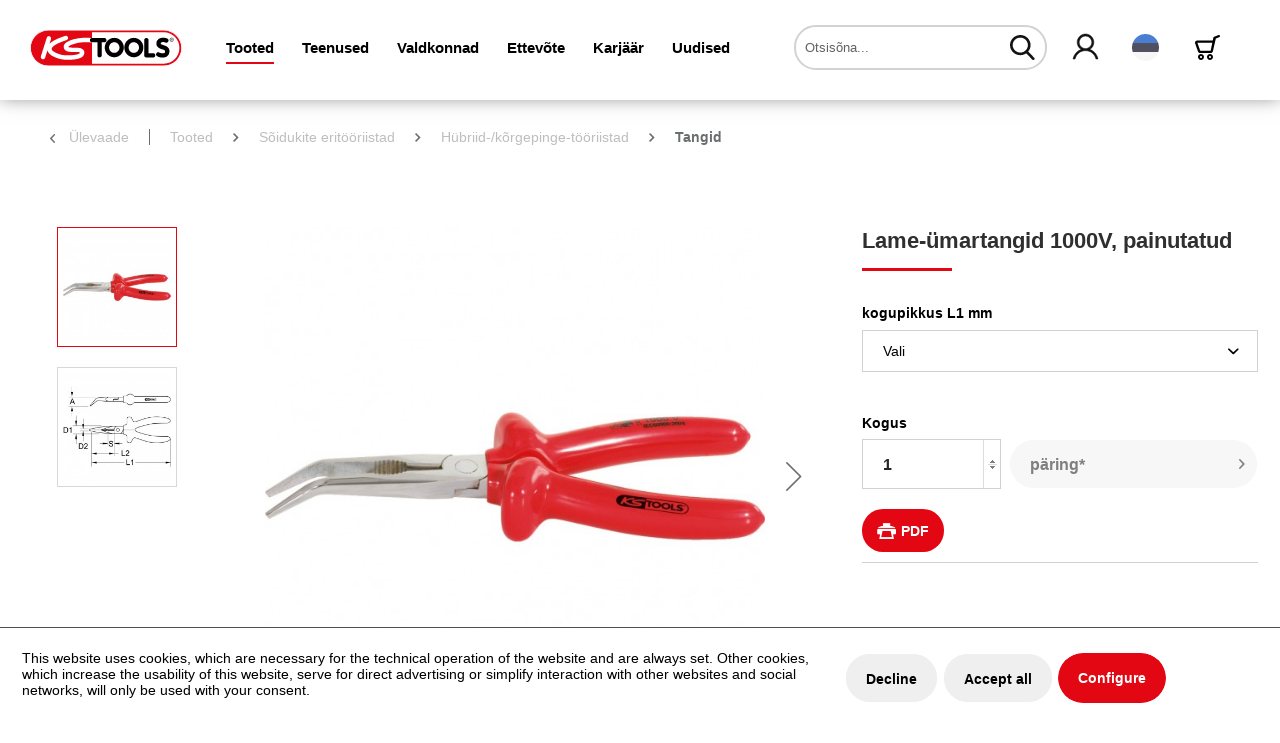

--- FILE ---
content_type: text/html; charset=UTF-8
request_url: https://www.kstools.com/et/tooted/soidukite-eritoeoeriistad/huebriid-korgepinge-toeoeriistad/tangid/lame-uemartangid-1000v-painutatud
body_size: 21530
content:
<!DOCTYPE html>
<html class="no-js" lang="de" itemscope="itemscope" itemtype="https://schema.org/WebPage">
<head>
<script type="text/javascript" src="/custom/plugins/PixEnhancedEcommerce/Resources/views/frontend/_public/src/js/cookie_management.js"></script>
<script type="text/javascript">
var all_declined = document.cookie.match('(^|;)\\s*' + "cookieDeclined" + '\\s*=\\s*([^;]+)');
var all_allowed = document.cookie.match('(^|;)\\s*' + "allowCookie" + '\\s*=\\s*([^;]+)');
var cookie_preferences = document.cookie.match('(^|;)\\s*' + "cookiePreferences" + '\\s*=\\s*([^;]+)');
var is_preference_set = false;
var use_cookie = 1;
use_cookie = 1;
if(cookie_preferences && JSON.stringify(cookie_preferences).indexOf("\\\"_ga\\\",\\\"active\\\":true") > 0) {
is_preference_set = true;
}
var idCutted = "UA-82676015-2".substring(2, "UA-82676015-2".length);
var _gat_cookie_name = "_gat_gtag_UA-82676015-2".replace(/-/g, "_");
var _ga_cookie_name = "_ga_" + idCutted;
if(!is_preference_set && (use_cookie === 1) && !all_allowed) {
deleteCookie(_gat_cookie_name);
deleteCookie("_ga");
deleteCookie("_gid");
deleteCookie(_ga_cookie_name);
}
</script>
<script async src="https://www.googletagmanager.com/gtag/js?id=UA-82676015-2"></script>
<script type="text/javascript">
function gtag() {
dataLayer.push(arguments);
}
window.dataLayer = window.dataLayer || [];
gtag('js', new Date());
var gtagConfig = { 'allow_display_features': true};
gtagConfig.anonymize_ip = true;
gtagConfig.custom_map = {"dimension1":"sub_shop","dimension2":"payment_method","dimension3":"shipping_method","dimension4":"customer_group","dimension5":"customer_country","dimension6":"customer_city","dimension7":"ecomm_prodid","dimension8":"ecomm_pagetype","dimension9":"ecomm_totalvalue","dimension10":"ecomm_category"};
gtagConfig.cookie_flags = "secure;samesite=none";
if((!all_declined && is_preference_set) || all_allowed || (use_cookie === 2)) {
gtag('config', 'UA-82676015-2', gtagConfig);
}
</script>
<meta charset="utf-8">
<meta name="author" content="" />
<meta name="robots" content="Indeks, jälita" />
<meta name="revisit-after" content="15 päeva" />
<meta name="keywords" content="elektrik, elektrikutööriist, elektri, greifer, isoleeritud, tugevvool, elektrivool, VDE. Elektrotehnika, elektroonika ja informatsioonitehnika ühing, tangid" />
<meta name="description" content="Lame-ümartangid 1000V, painutatud" />
<meta property="og:type" content="product" />
<meta property="og:site_name" content="KS Tools Werkzeuge - Maschinen GmbH" />
<meta property="og:url" content="https://www.kstools.com/et/tooted/soidukite-eritoeoeriistad/huebriid-korgepinge-toeoeriistad/tangid/lame-uemartangid-1000v-painutatud" />
<meta property="og:title" content="Lame-ümartangid 1000V, painutatud" />
<meta property="og:description" content="vastab standardile DIN ISO 5745  sukelisolatsiooniga vastavalt standardile IEC 60900  painutatud mokad  pehmele ja poolkõvale traadile  induktiivselt…" />
<meta property="og:image" content="https://www.kstools.com/media/image/36/ae/95/FOT_PRO_ALG_VDE_117-1292_SALL_AING_V15b820ecb525da.jpg" />
<meta property="product:brand" content="KS Tools" />
<meta property="product:price" content="69" />
<meta property="product:product_link" content="https://www.kstools.com/et/tooted/soidukite-eritoeoeriistad/huebriid-korgepinge-toeoeriistad/tangid/lame-uemartangid-1000v-painutatud" />
<meta name="twitter:card" content="product" />
<meta name="twitter:site" content="KS Tools Werkzeuge - Maschinen GmbH" />
<meta name="twitter:title" content="Lame-ümartangid 1000V, painutatud" />
<meta name="twitter:description" content="vastab standardile DIN ISO 5745  sukelisolatsiooniga vastavalt standardile IEC 60900  painutatud mokad  pehmele ja poolkõvale traadile  induktiivselt…" />
<meta name="twitter:image" content="https://www.kstools.com/media/image/36/ae/95/FOT_PRO_ALG_VDE_117-1292_SALL_AING_V15b820ecb525da.jpg" />
<meta itemprop="copyrightHolder" content="KS Tools Werkzeuge - Maschinen GmbH" />
<meta itemprop="copyrightYear" content="2014" />
<meta itemprop="isFamilyFriendly" content="True" />
<meta itemprop="image" content="/themes/Frontend/KSTools/frontend/_public/src/img/logos/logo--tablet.png" />
<meta name="viewport" content="width=device-width, initial-scale=1.0">
<meta name="mobile-web-app-capable" content="yes">
<meta name="apple-mobile-web-app-title" content="KS Tools Werkzeuge - Maschinen GmbH">
<meta name="apple-mobile-web-app-capable" content="yes">
<meta name="apple-mobile-web-app-status-bar-style" content="default">
<link rel="alternate" hreflang="de-DE" href="https://www.kstools.com/produkte/kfz-spezialwerkzeuge/hybrid-hochvoltwerkzeuge/zangen/1000v-flachrundzange-gebogen" />
<link rel="alternate" hreflang="en-GB" href="https://www.kstools.com/en/products/special-tools-for-passenger-cars-and-light-commercial-vans/hybrid-high-voltage-tools/pliers/445/1000v-long-nosed-pliers-curved" />
<link rel="alternate" hreflang="nl-NL" href="https://www.kstools.com/nl/producten/automotive-speciaal-gereedschap/hybride-hoogspanningsgereedschap/tangen/445/1000v-tang-met-halfronde-bekken-gebogen" />
<link rel="alternate" hreflang="cs-CZ" href="https://www.kstools.com/cz/produkty/specialni-naradi-na-motorova-vozidla/hybridni-naradinaradi-pro-praci-s-vysokym-napetim/kleste/445/uzke-ploche-kleste-1-000-v-zahnute" />
<link rel="alternate" hreflang="da-DK" href="https://www.kstools.com/dk/produkter/specialvaerktoej-til-koeretoejer/hybrid-hoejvolt-vaerktoejer/taenger/445/1000-v-fladrundtang-buet" />
<link rel="alternate" hreflang="es-ES" href="https://www.kstools.com/es/productos/herramientas-especiales-de-automocion/herramientas-hibridas-y-para-alta-tension/alicates/445/alicates-de-puntas-semicirculares-curvados-1000v" />
<link rel="alternate" hreflang="fi-FI" href="https://www.kstools.com/fi/tuotteet/ajoneuvojen-erikoistyoekalut/hybridi-suurjaennitetyoekalut/pihdit/445/1000v-litteae-ja-pyoereaepaeiset-pihdit-kaarevat" />
<link rel="alternate" hreflang="fr-FR" href="https://www.kstools.com/fr/produits/outillage-automobile/outils-isoles-pour-vehicules-hybrides/pinces/445/pinces-a-bec-demi-rond-courbe-1000v" />
<link rel="alternate" hreflang="it-IT" href="https://www.kstools.com/it/prodotti/utensili-speciali-per-auto/utensili-per-alto-voltaggio-ibridi/pinze/445/pinza-a-punte-mezzotonde-1000v-piegate" />
<link rel="alternate" hreflang="pl-PL" href="https://www.kstools.com/pl/produkty/narzedzia-specjalistyczne-do-samochodow-osobowych/narzedzia-do-hybryd-wysokiego-napiecia/szczypce/445/1000v-obcegi-plaskie-okragle-wygiete" />
<link rel="alternate" hreflang="pt-PT" href="https://www.kstools.com/pt/produtos/ferramentas-especiais-para-automoveis/ferramentas-hibridas-alta-tensao/alicates/445/alicate-plano-arredondado-1000v-curvado" />
<link rel="alternate" hreflang="ro-RO" href="https://www.kstools.com/ro/produse/unelte-speciale-pentru-autovehicule/unelte-hibrid-voltaj-inalt/clesti/445/1000v-cleste-semirotund-curbat" />
<link rel="alternate" hreflang="ru-RU" href="https://www.kstools.com/ru/produkciya/specialnye-instrumenty-dlya-gruzovyh-avtomobiley/gibridnye-i-vysokovoltnye-instrumenty/kleshchi/445/kruglogubcy-1000v-izognutye" />
<link rel="alternate" hreflang="sl-SI" href="https://www.kstools.com/si/izdelki/posebna-orodja-za-motorna-vozila/hibridnavisokonapetostna-vozila/klesce/445/1000v-ploske-okrogle-klesce-ukrivljene" />
<link rel="alternate" hreflang="sv-SE" href="https://www.kstools.com/se/produkter/motorfordon-specialverktyg/hybrid-hoegvoltverktyg/taenger/1-000-v-spetstaang-boejd" />
<link rel="alternate" hreflang="bg-BG" href="https://www.kstools.com/bg/produkti/specialni-instrumenti-za-mps/hibridni-i-visokovoltovi-instrumenti/kleshchi/kleshchi-s-plosko-ovalni-chelyusti-1000v-izviti" />
<link rel="alternate" hreflang="sr-RS" href="https://www.kstools.com/rs/proizvodi/specijalni-alati-za-teretna-vozila/alati-za-hibridna-i-visokovoltazna-vozila/klesta/1000v-okrugla-ravna-klijesta-savijena" />
<link rel="alternate" hreflang="hr-HR" href="https://www.kstools.com/hr/proizvodi/specijalni-alati-za-teretna-vozila/alati-za-hibridna-i-visokonaponska-vozila/klijesta/1000v-okrugla-ravna-klesta-povijena" />
<link rel="alternate" hreflang="bs-BA" href="https://www.kstools.com/bs/proizvodi/specijalni-alati-za-teretna-vozila/alati-za-hibridna-i-visokonaponska-vozila/klijesta/1000v-okrugla-ravna-klijesta-savijena" />
<link rel="alternate" hreflang="et-EE" href="https://www.kstools.com/et/tooted/soidukite-eritoeoeriistad/huebriid-korgepinge-toeoeriistad/tangid/lame-uemartangid-1000v-painutatud" />
<link rel="alternate" hreflang="lv-LV" href="https://www.kstools.com/lv/produkti/transportlidzeklu-specializetie-instrumenti/hibrida-dzinejuaugstsprieguma-instrumenti/knaibles/1000-v-plakanas-apalknaibles-ieliektas" />
<link rel="alternate" hreflang="lt-LT" href="https://www.kstools.com/lt/gaminys/specialieji-automobiliu-irankiai/hibridiniai-aukstosios-itampos-irankiai/znyples/1000v-plokscios-znyples-suapvalintais-galais-lenktos" />
<link rel="alternate" hreflang="sk-SK" href="https://www.kstools.com/sk/vyrobky/specialne-naradie-pre-motorove-vozidla/hybridnevysokonapaetove-naradie/klieste/1000v-uzke-ploche-klieste-ohnute" />
<link rel="alternate" hreflang="tr-TR" href="https://www.kstools.com/tr/ueruenler/motorlu-tasit-oezel-aletleri/hibrit-yueksek-gerilim-aletleri/penseler/1000v-kargaburun-buekuelue" />
<link rel="alternate" hreflang="hu-HU" href="https://www.kstools.com/hu/termekek/specialis-szerszamok-gepjarmuvekhez/hibrid-nagyfeszueltsegu-szerszamok/fogok/1000v-kerekcsoru-laposfogo-ivelt" />
<link rel="alternate" hreflang="el-GR" href="https://www.kstools.com/el/proionta/idika-ergalia-autokiniton/ergalia-ivridikou-sistimatos-sistimatos-ipsilis-tasis/penses/mitotsimpido-1000v-kirto" />
<link rel="alternate" hreflang="nn-NO" href="https://www.kstools.com/no/produkter/spesialverktoey-for-kjoeretoey/hybrid-hoeyspenningsverktoey/tenger/1000v-flatrundtang-boeyd" />
<link rel="apple-touch-icon-precomposed" href="/themes/Frontend/KSTools/frontend/_public/src/img/apple-touch-icon-precomposed.png">
<link rel="shortcut icon" href="/themes/Frontend/KSTools/frontend/_public/src/img/favicon.ico">
<meta name="msapplication-navbutton-color" content="#e30613" />
<meta name="application-name" content="KS Tools Werkzeuge - Maschinen GmbH" />
<meta name="msapplication-starturl" content="https://www.kstools.com/et/" />
<meta name="msapplication-window" content="width=1024;height=768" />
<meta name="msapplication-TileImage" content="/themes/Frontend/KSTools/frontend/_public/src/img/win-tile-image.png">
<meta name="msapplication-TileColor" content="#e30613">
<meta name="theme-color" content="#e30613" />
<link rel="canonical" href="https://www.kstools.com/et/tooted/soidukite-eritoeoeriistad/huebriid-korgepinge-toeoeriistad/tangid/lame-uemartangid-1000v-painutatud" />
<title itemprop="name">Lame-ümartangid 1000V, painutatud | Tangid | Hübriid-/kõrgepinge-tööriistad | Sõidukite eritööriistad | Tooted | KS Tools Werkzeuge - Maschinen GmbH</title>
<link href="/web/cache/1768875288_7f126496bc0e162813c0bf2bba77731b.css" media="all" rel="stylesheet" type="text/css" />
<script src="https://challenges.cloudflare.com/turnstile/v0/api.js" async defer></script>
<script>
function enableSubmit() {
if($.cookie('search-authenticated')){
$('.main-search--button').prop('disabled', false);
}
if($('body').hasClass('turnstile-active') && $.cookie('search-authenticated') === undefined){
var turnstile = $('body').find('.cf-turnstile');
var url = $(turnstile).attr('data-kstoolsurl');
var turnstileContent = $(turnstile)[0].children;
var turnstileToken = $(turnstileContent).find("input[name='cf-turnstile-response']")[0].value;
$('.main-search--button').prop('disabled', false);
$.ajax({
url: url,
type: 'POST',
data: {
token: turnstileToken
},
success: function (response) {
console.log('success');
$.cookie("search-authenticated", 1, { expires: 365, path: '/' });
}
});
return true;
}
}
</script>
</head>
<body class=" turnstile-active is--ctl-detail is--act-index" >
<span class="pix-google-tag-id is--hidden" data-pix-google-tag-id="UA-82676015-2"></span>
<span class="pix-google-conversion-id is--hidden" data-pix-google-conversion-id=""></span>
<span class="pix-google-exclude-ip is--hidden" data-pix-google-exclude-ip=""></span>
<span class="pix-google-exclude-backend-user" data-pix⁻google-exclude-backend-user=""></span>
<div class="page-wrap">
<noscript class="noscript-main">
<div class="alert is--warning">
<div class="alert--icon">
<i class="icon--element icon--warning"></i>
</div>
<div class="alert--content">
Et KS\x20Tools\x20Werkzeuge\x20\x2D\x20Maschinen\x20GmbH täies mahus kasutada, soovitame lubada veebilehitsejas Javascripti.
</div>
</div>
</noscript>
<header class="header-main">
<div class="container header--navigation">
<div class="logo-main block-group" role="banner">
<div class="logo--shop block">
<a class="logo--link" href="https://www.kstools.com/et/" title="KS Tools Werkzeuge - Maschinen GmbH - mine avalehele">
<img src="/themes/Frontend/KSTools/frontend/_public/src/img/logos/logo.svg" alt="KS Tools Werkzeuge - Maschinen GmbH - mine avalehele" />
</a>
</div>
</div>
<nav class="navigation-main">
<div class="container" data-menu-scroller="true" data-listSelector=".navigation--list.container" data-viewPortSelector=".navigation--list-wrapper">
<div class="navigation--list-wrapper">
<ul class="navigation--list container" role="menubar" itemscope="itemscope" itemtype="https://schema.org/SiteNavigationElement">
<li class="navigation--entry is--active" role="menuitem"><a class="navigation--link is--active" href="/et/" title="Tooted" itemprop="url"><span itemprop="name">Tooted</span></a></li><li class="navigation--entry" role="menuitem"><a class="navigation--link" href="https://www.kstools.com/et/teenused/" title="Teenused" itemprop="url"><span itemprop="name">Teenused</span></a></li><li class="navigation--entry" role="menuitem"><a class="navigation--link" href="https://www.kstools.com/et/valdkonnad/" title="Valdkonnad" itemprop="url"><span itemprop="name">Valdkonnad</span></a></li><li class="navigation--entry" role="menuitem"><a class="navigation--link" href="https://www.kstools.com/et/ettevote/" title="Ettevõte" itemprop="url"><span itemprop="name">Ettevõte</span></a></li><li class="navigation--entry" role="menuitem"><a class="navigation--link" href="https://www.kstools.com/et/karjaeaer/" title="Karjäär" itemprop="url"><span itemprop="name">Karjäär</span></a></li><li class="navigation--entry is--blog-entry" role="menuitem"><a class="navigation--link" href="/news/blog/" title="Uudised" itemprop="url"><span itemprop="name">Uudised</span></a></li>            </ul>
</div>
<div class="advanced-menu" data-advanced-menu="true" data-hoverDelay="500">
<div class="menu--container">
<div class="button-container">
<span class="button--close">
<i class="icon--cross"></i>
</span>
</div>
<div class="content--wrapper has--content has--teaser">
<div class="teaser--left-container">
<div class="teaser--headline">Tooted</div>
<ul class="menu--list menu--level-0">
<li class="menu--list-item item--level-0">
<a href="https://www.kstools.com/et/tooted/kaesitoeoeriistad/" class="menu--list-item-link hover-parent-1191735815" title="Käsitööriistad" data-hover-class=".hover-element-1191735815">
<i class="ks-icon-arrow"></i>
Käsitööriistad
</a>
</li>
<li class="menu--list-item item--level-0">
<a href="https://www.kstools.com/et/tooted/soidukite-eritoeoeriistad/" class="menu--list-item-link hover-parent-1191735816" title="Sõidukite eritööriistad" data-hover-class=".hover-element-1191735816">
<i class="ks-icon-arrow"></i>
Sõidukite eritööriistad
</a>
</li>
<li class="menu--list-item item--level-0">
<a href="https://www.kstools.com/et/tooted/veoautode-eritoeoeriistad/" class="menu--list-item-link hover-parent-1191735818" title="Veoautode eritööriistad" data-hover-class=".hover-element-1191735818">
<i class="ks-icon-arrow"></i>
Veoautode eritööriistad
</a>
</li>
<li class="menu--list-item item--level-0">
<a href="https://www.kstools.com/et/tooted/faenninurk/" class="menu--list-item-link hover-parent-2000003378" title="Fänninurk" data-hover-class=".hover-element-2000003378">
<i class="ks-icon-arrow"></i>
Fänninurk
</a>
</li>
<li class="menu--list-item item--level-0">
<a href="https://www.kstools.com/et/tooted/varuosad/" class="menu--list-item-link hover-parent-2000003375" title="Varuosad" data-hover-class=".hover-element-2000003375">
<i class="ks-icon-arrow"></i>
Varuosad
</a>
</li>
<li class="menu--list-item item--level-0">
<a href="https://www.kstools.com/et/tooted/klambrimaeaeraja/" class="menu--list-item-link hover-parent-2000003376" title="Klambrimääraja" data-hover-class=".hover-element-2000003376">
<i class="ks-icon-arrow"></i>
Klambrimääraja
</a>
</li>
<li class="menu--list-item item--level-0">
<a href="https://www.kstools.com/et/tooted/toeoeriistamaeaeraja/" class="menu--list-item-link hover-parent-2000003377" title="Tööriistamääraja" data-hover-class=".hover-element-2000003377">
<i class="ks-icon-arrow"></i>
Tööriistamääraja
</a>
</li>
</ul>
</div>
<div class="menu--delimiter" style="right: 70%;"></div>
<div class="menu--teaser hover-hide-2000003374" style="width: 70%;">
<div class="teaser--container">
<div class="teaser--content-block">
<div class="teaser--image" style="background-image: url(https://www.kstools.com/media/image/11/23/40/Ks_Header_Banner_Produkte_1900x500-1.jpg);"></div>
</div>
</div>
</div>
<div class="menu--teaser hover-element hover-element-1191735815" style="width: 70%; display: none" data-hover-hide=".hover-hide-2000003374" data-hover-parent=".hover-parent-1191735815">
<div class="teaser--container">
<div class="teaser--content-block">
<div class="teaser--image " style="background-image: url(https://www.kstools.com/media/image/11/23/40/Ks_Header_Banner_Produkte_1900x500-1.jpg);"></div>
</div>
</div>
</div>
<div class="menu--teaser hover-element hover-element-1191735816" style="width: 70%; display: none" data-hover-hide=".hover-hide-2000003374" data-hover-parent=".hover-parent-1191735816">
<div class="teaser--container">
<div class="teaser--content-block">
<div class="teaser--image " style="background-image: url(https://www.kstools.com/media/image/11/23/40/Ks_Header_Banner_Produkte_1900x500-1.jpg);"></div>
</div>
</div>
</div>
<div class="menu--teaser hover-element hover-element-1191735818" style="width: 70%; display: none" data-hover-hide=".hover-hide-2000003374" data-hover-parent=".hover-parent-1191735818">
<div class="teaser--container">
<div class="teaser--content-block">
<div class="teaser--image " style="background-image: url(https://www.kstools.com/media/image/11/23/40/Ks_Header_Banner_Produkte_1900x500-1.jpg);"></div>
</div>
</div>
</div>
<div class="menu--teaser hover-element hover-element-2000003378" style="width: 70%; display: none" data-hover-hide=".hover-hide-2000003374" data-hover-parent=".hover-parent-2000003378">
<div class="teaser--container">
<div class="teaser--content-block">
<div class="teaser--image " style="background-image: url(https://www.kstools.com/media/image/3c/d6/81/Ks_Header_Banner_Produkte_1900x500-1057d26eaa0a58b.jpg);"></div>
</div>
</div>
</div>
<div class="menu--teaser hover-element hover-element-2000003375" style="width: 70%; display: none" data-hover-hide=".hover-hide-2000003374" data-hover-parent=".hover-parent-2000003375">
<div class="teaser--container">
<div class="teaser--content-block">
<div class="teaser--image " style="background-image: url(https://www.kstools.com/media/image/61/e9/96/Ks_Header_Banner_Produkte_1900x500-657d02c5832473.jpg);"></div>
</div>
</div>
</div>
<div class="menu--teaser hover-element hover-element-2000003376" style="width: 70%; display: none" data-hover-hide=".hover-hide-2000003374" data-hover-parent=".hover-parent-2000003376">
<div class="teaser--container">
<div class="teaser--content-block">
<div class="teaser--image " style="background-image: url(https://www.kstools.com/media/image/e9/25/20/Ks_Header_Banner_Produkte_1900x500-857d02c5dd03df.jpg);"></div>
</div>
</div>
</div>
<div class="menu--teaser hover-element hover-element-2000003377" style="width: 70%; display: none" data-hover-hide=".hover-hide-2000003374" data-hover-parent=".hover-parent-2000003377">
<div class="teaser--container">
<div class="teaser--content-block">
<div class="teaser--image " style="background-image: url(https://www.kstools.com/media/image/38/22/8e/Ks_Header_Banner_Produkte_1900x500-757d02c5beabe2.jpg);"></div>
</div>
</div>
</div>
</div>
</div>
<div class="menu--container">
<div class="button-container">
<span class="button--close">
<i class="icon--cross"></i>
</span>
</div>
<div class="content--wrapper has--content has--teaser">
<div class="teaser--left-container">
<div class="teaser--headline">Teenused</div>
<ul class="menu--list menu--level-0">
<li class="menu--list-item item--level-0">
<a href="https://www.kstools.com/et/teenused/meedia/" class="menu--list-item-link hover-parent-2000003303" title="Meedia" data-hover-class=".hover-element-2000003303">
<i class="ks-icon-arrow"></i>
Meedia
</a>
</li>
<li class="menu--list-item item--level-0">
<a href="https://www.kstools.com/et/always-there-for-you-et" class="menu--list-item-link hover-parent-2000003301" title="Kontaktivorm" data-hover-class=".hover-element-2000003301">
<i class="ks-icon-arrow"></i>
Kontaktivorm
</a>
</li>
<li class="menu--list-item item--level-0">
<a href="https://www.kstools.com/et/teenused/faili-allalaadimine/" class="menu--list-item-link hover-parent-2000003306" title="Faili allalaadimine" data-hover-class=".hover-element-2000003306">
<i class="ks-icon-arrow"></i>
Faili allalaadimine
</a>
</li>
<li class="menu--list-item item--level-0">
<a href="https://www.kstools.com/et/teenused/transport/" class="menu--list-item-link hover-parent-2000003294" title="Transport" data-hover-class=".hover-element-2000003294">
<i class="ks-icon-arrow"></i>
Transport
</a>
</li>
<li class="menu--list-item item--level-0">
<a href="https://www.kstools.com/et/teenused/elektrooniline-andmevahetus/" class="menu--list-item-link hover-parent-2000003295" title="Elektrooniline andmevahetus" data-hover-class=".hover-element-2000003295">
<i class="ks-icon-arrow"></i>
Elektrooniline andmevahetus
</a>
</li>
<li class="menu--list-item item--level-0">
<a href="https://www.kstools.com/et/teenused/mueuegijaergne-teenindus/" class="menu--list-item-link hover-parent-2000003296" title="Müügijärgne teenindus" data-hover-class=".hover-element-2000003296">
<i class="ks-icon-arrow"></i>
Müügijärgne teenindus
</a>
</li>
<li class="menu--list-item item--level-0">
<a href="https://www.kstools.com/et/teenused/ohutusjuhised/" class="menu--list-item-link hover-parent-2000003297" title="Ohutusjuhised" data-hover-class=".hover-element-2000003297">
<i class="ks-icon-arrow"></i>
Ohutusjuhised
</a>
</li>
<li class="menu--list-item item--level-0">
<a href="https://www.kstools.com/et/teenused/lihtne-teisendamine/" class="menu--list-item-link hover-parent-2000003298" title="Lihtne teisendamine" data-hover-class=".hover-element-2000003298">
<i class="ks-icon-arrow"></i>
Lihtne teisendamine
</a>
</li>
<li class="menu--list-item item--level-0">
<a href="https://www.kstools.com/et/teenused/koolituskeskus-ja-showroom/" class="menu--list-item-link hover-parent-2000003299" title="Koolituskeskus ja showroom" data-hover-class=".hover-element-2000003299">
<i class="ks-icon-arrow"></i>
Koolituskeskus ja showroom
</a>
</li>
<li class="menu--list-item item--level-0">
<a href="https://www.kstools.com/et/teenused/seminarid/" class="menu--list-item-link hover-parent-2000003300" title="Seminarid" data-hover-class=".hover-element-2000003300">
<i class="ks-icon-arrow"></i>
Seminarid
</a>
</li>
<li class="menu--list-item item--level-0">
<a href="https://www.kstools.com/et/teenused/vormid/" class="menu--list-item-link hover-parent-2000003305" title="Vormid" data-hover-class=".hover-element-2000003305">
<i class="ks-icon-arrow"></i>
Vormid
</a>
</li>
</ul>
</div>
<div class="menu--delimiter" style="right: 70%;"></div>
<div class="menu--teaser hover-hide-2000003292" style="width: 70%;">
<div class="teaser--container">
<div class="teaser--content-block">
<div class="teaser--image" style="background-image: url(https://www.kstools.com/media/image/b3/c6/f3/Ks_Header_Banner_Service_1900x500-1.jpg);"></div>
</div>
</div>
</div>
<div class="menu--teaser hover-element hover-element-2000003303" style="width: 70%; display: none" data-hover-hide=".hover-hide-2000003292" data-hover-parent=".hover-parent-2000003303">
<div class="teaser--container">
<div class="teaser--content-block">
<div class="teaser--image " style="background-image: url(https://www.kstools.com/media/image/ea/f1/d6/Ks_Header_Banner_Produkte_1900x500-957d02c5fc65d9.jpg);"></div>
</div>
</div>
</div>
<div class="menu--teaser hover-element hover-element-2000003301" style="width: 70%; display: none" data-hover-hide=".hover-hide-2000003292" data-hover-parent=".hover-parent-2000003301">
<div class="teaser--container">
<div class="teaser--content-block">
<div class="teaser--image " style="background-image: url(https://www.kstools.com/media/image/40/e1/bf/Ks_Header_Banner_Service_1900x500-10.jpg);"></div>
</div>
</div>
</div>
<div class="menu--teaser hover-element hover-element-2000003306" style="width: 70%; display: none" data-hover-hide=".hover-hide-2000003292" data-hover-parent=".hover-parent-2000003306">
<div class="teaser--container">
<div class="teaser--content-block">
<div class="teaser--image " style="background-image: url(https://www.kstools.com/media/image/c6/1c/66/Ks_Header_Banner_Service_1900x500-1357d02c7cdba1c.jpg);"></div>
</div>
</div>
</div>
<div class="menu--teaser hover-element hover-element-2000003294" style="width: 70%; display: none" data-hover-hide=".hover-hide-2000003292" data-hover-parent=".hover-parent-2000003294">
<div class="teaser--container">
<div class="teaser--content-block">
<div class="teaser--image " style="background-image: url(https://www.kstools.com/media/image/15/d3/cf/Ks_Header_Banner_Service_1900x500-3.jpg);"></div>
</div>
</div>
</div>
<div class="menu--teaser hover-element hover-element-2000003295" style="width: 70%; display: none" data-hover-hide=".hover-hide-2000003292" data-hover-parent=".hover-parent-2000003295">
<div class="teaser--container">
<div class="teaser--content-block">
<div class="teaser--image " style="background-image: url(https://www.kstools.com/media/image/f4/76/5f/Ks_Header_Banner_Service_1900x500-4.jpg);"></div>
</div>
</div>
</div>
<div class="menu--teaser hover-element hover-element-2000003296" style="width: 70%; display: none" data-hover-hide=".hover-hide-2000003292" data-hover-parent=".hover-parent-2000003296">
<div class="teaser--container">
<div class="teaser--content-block">
<div class="teaser--image " style="background-image: url(https://www.kstools.com/media/image/8a/4e/a2/Ks_Header_Banner_Service_1900x500-5.jpg);"></div>
</div>
</div>
</div>
<div class="menu--teaser hover-element hover-element-2000003297" style="width: 70%; display: none" data-hover-hide=".hover-hide-2000003292" data-hover-parent=".hover-parent-2000003297">
<div class="teaser--container">
<div class="teaser--content-block">
<div class="teaser--image " style="background-image: url(https://www.kstools.com/media/image/2f/86/e0/Ks_Header_Banner_Service_1900x500-6.jpg);"></div>
</div>
</div>
</div>
<div class="menu--teaser hover-element hover-element-2000003298" style="width: 70%; display: none" data-hover-hide=".hover-hide-2000003292" data-hover-parent=".hover-parent-2000003298">
<div class="teaser--container">
<div class="teaser--content-block">
<div class="teaser--image " style="background-image: url(https://www.kstools.com/media/image/f6/4f/32/Ks_Header_Banner_Service_1900x500-7.jpg);"></div>
</div>
</div>
</div>
<div class="menu--teaser hover-element hover-element-2000003299" style="width: 70%; display: none" data-hover-hide=".hover-hide-2000003292" data-hover-parent=".hover-parent-2000003299">
<div class="teaser--container">
<div class="teaser--content-block">
<div class="teaser--image " style="background-image: url(https://www.kstools.com/media/image/24/37/54/Ks_Header_Banner_Service_1900x500-15.jpg);"></div>
</div>
</div>
</div>
<div class="menu--teaser hover-element hover-element-2000003300" style="width: 70%; display: none" data-hover-hide=".hover-hide-2000003292" data-hover-parent=".hover-parent-2000003300">
<div class="teaser--container">
<div class="teaser--content-block">
<div class="teaser--image " style="background-image: url(https://www.kstools.com/media/image/b6/dd/df/Ks_Header_Banner_Service_1900x500-9.jpg);"></div>
</div>
</div>
</div>
<div class="menu--teaser hover-element hover-element-2000003305" style="width: 70%; display: none" data-hover-hide=".hover-hide-2000003292" data-hover-parent=".hover-parent-2000003305">
<div class="teaser--container">
<div class="teaser--content-block">
<div class="teaser--image " style="background-image: url(https://www.kstools.com/media/image/ac/a7/8a/Ks_Header_Banner_Service_1900x500-1457d02c7eb24c1.jpg);"></div>
</div>
</div>
</div>
</div>
</div>
<div class="menu--container">
<div class="button-container">
<span class="button--close">
<i class="icon--cross"></i>
</span>
</div>
<div class="content--wrapper has--content has--teaser">
<div class="teaser--left-container">
<div class="teaser--headline">Valdkonnad</div>
<ul class="menu--list menu--level-0">
<li class="menu--list-item item--level-0">
<a href="https://www.kstools.com/et/valdkonnad/toeoestus-ja-kaesitoeoe/" class="menu--list-item-link hover-parent-2000003336" title="Tööstus ja käsitöö" data-hover-class=".hover-element-2000003336">
<i class="ks-icon-arrow"></i>
Tööstus ja käsitöö
</a>
</li>
<li class="menu--list-item item--level-0">
<a href="https://www.kstools.com/et/valdkonnad/hoonetehnoloogia/" class="menu--list-item-link hover-parent-2000003335" title="Hoonetehnoloogia" data-hover-class=".hover-element-2000003335">
<i class="ks-icon-arrow"></i>
Hoonetehnoloogia
</a>
</li>
<li class="menu--list-item item--level-0">
<a href="https://www.kstools.com/et/valdkonnad/soiduautod-ja-kaubikud-12v/" class="menu--list-item-link hover-parent-2000003337" title="Sõiduautod ja kaubikud [12V]" data-hover-class=".hover-element-2000003337">
<i class="ks-icon-arrow"></i>
Sõiduautod ja kaubikud [12V]
</a>
</li>
<li class="menu--list-item item--level-0">
<a href="https://www.kstools.com/et/valdkonnad/tarbesoidukid-24v/" class="menu--list-item-link hover-parent-2000003338" title="Tarbesõidukid [24V]" data-hover-class=".hover-element-2000003338">
<i class="ks-icon-arrow"></i>
Tarbesõidukid [24V]
</a>
</li>
</ul>
</div>
<div class="menu--delimiter" style="right: 70%;"></div>
<div class="menu--teaser hover-hide-2000003334" style="width: 70%;">
<div class="teaser--container">
<div class="teaser--content-block">
<div class="teaser--image" style="background-image: url(https://www.kstools.com/media/image/f0/a3/bd/Ks_Header_Banner_Branche_1900x500-6.jpg);"></div>
</div>
</div>
</div>
<div class="menu--teaser hover-element hover-element-2000003336" style="width: 70%; display: none" data-hover-hide=".hover-hide-2000003334" data-hover-parent=".hover-parent-2000003336">
<div class="teaser--container">
<div class="teaser--content-block">
<div class="teaser--image " style="background-image: url(https://www.kstools.com/media/image/b8/b6/76/Ks_Header_Banner_Branche_1900x500-3.jpg);"></div>
</div>
</div>
</div>
<div class="menu--teaser hover-element hover-element-2000003335" style="width: 70%; display: none" data-hover-hide=".hover-hide-2000003334" data-hover-parent=".hover-parent-2000003335">
<div class="teaser--container">
<div class="teaser--content-block">
<div class="teaser--image " style="background-image: url(https://www.kstools.com/media/image/a6/94/fa/Ks_Header_Banner_Branche_1900x500-2.jpg);"></div>
</div>
</div>
</div>
<div class="menu--teaser hover-element hover-element-2000003337" style="width: 70%; display: none" data-hover-hide=".hover-hide-2000003334" data-hover-parent=".hover-parent-2000003337">
<div class="teaser--container">
<div class="teaser--content-block">
<div class="teaser--image " style="background-image: url(https://www.kstools.com/media/image/01/d1/36/Ks_Header_Banner_Branche_1900x500-4.jpg);"></div>
</div>
</div>
</div>
<div class="menu--teaser hover-element hover-element-2000003338" style="width: 70%; display: none" data-hover-hide=".hover-hide-2000003334" data-hover-parent=".hover-parent-2000003338">
<div class="teaser--container">
<div class="teaser--content-block">
<div class="teaser--image " style="background-image: url(https://www.kstools.com/media/image/4b/9e/ab/Ks_Header_Banner_Branche_1900x500-5.jpg);"></div>
</div>
</div>
</div>
</div>
</div>
<div class="menu--container">
<div class="button-container">
<span class="button--close">
<i class="icon--cross"></i>
</span>
</div>
<div class="content--wrapper has--content has--teaser">
<div class="teaser--left-container">
<div class="teaser--headline">Ettevõte</div>
<ul class="menu--list menu--level-0">
<li class="menu--list-item item--level-0">
<a href="https://www.kstools.com/et/ettevote/meist-ks-toolsis/" class="menu--list-item-link hover-parent-2000003346" title="Meist KS Toolsis" data-hover-class=".hover-element-2000003346">
<i class="ks-icon-arrow"></i>
Meist KS Toolsis
</a>
</li>
<li class="menu--list-item item--level-0">
<a href="https://www.kstools.com/et/ettevote/ajalugu/" class="menu--list-item-link hover-parent-2000003345" title="Ajalugu" data-hover-class=".hover-element-2000003345">
<i class="ks-icon-arrow"></i>
Ajalugu
</a>
</li>
<li class="menu--list-item item--level-0">
<a href="https://www.kstools.com/et/ettevote/profiil-ja-visioon/" class="menu--list-item-link hover-parent-2000003347" title="Profiil ja visioon" data-hover-class=".hover-element-2000003347">
<i class="ks-icon-arrow"></i>
Profiil ja visioon
</a>
</li>
<li class="menu--list-item item--level-0">
<a href="https://www.kstools.com/et/ettevote/vaeaertused/" class="menu--list-item-link hover-parent-2000003348" title="Väärtused" data-hover-class=".hover-element-2000003348">
<i class="ks-icon-arrow"></i>
Väärtused
</a>
</li>
<li class="menu--list-item item--level-0">
<a href="https://www.kstools.com/et/ettevote/sotsiaalne-suunitlus/" class="menu--list-item-link hover-parent-2000003349" title="Sotsiaalne suunitlus" data-hover-class=".hover-element-2000003349">
<i class="ks-icon-arrow"></i>
Sotsiaalne suunitlus
</a>
</li>
<li class="menu--list-item item--level-0">
<a href="https://www.kstools.com/et/ettevote/kvaliteedihaldus/" class="menu--list-item-link hover-parent-2000003350" title="Kvaliteedihaldus" data-hover-class=".hover-element-2000003350">
<i class="ks-icon-arrow"></i>
Kvaliteedihaldus
</a>
</li>
<li class="menu--list-item item--level-0">
<a href="https://www.kstools.com/et/ettevote/keskkonnasobralikkus/" class="menu--list-item-link hover-parent-2000003351" title="Keskkonnasõbralikkus" data-hover-class=".hover-element-2000003351">
<i class="ks-icon-arrow"></i>
Keskkonnasõbralikkus
</a>
</li>
<li class="menu--list-item item--level-0">
<a href="https://www.kstools.com/et/ettevote/tooteuuendused/" class="menu--list-item-link hover-parent-2000003352" title="Tooteuuendused" data-hover-class=".hover-element-2000003352">
<i class="ks-icon-arrow"></i>
Tooteuuendused
</a>
</li>
<li class="menu--list-item item--level-0">
<a href="https://www.kstools.com/et/ettevote/autasud/" class="menu--list-item-link hover-parent-2000003353" title="Autasud" data-hover-class=".hover-element-2000003353">
<i class="ks-icon-arrow"></i>
Autasud
</a>
</li>
<li class="menu--list-item item--level-0">
<a href="https://www.kstools.com/et/ettevote/sertifikaadid/" class="menu--list-item-link hover-parent-2000003354" title="Sertifikaadid" data-hover-class=".hover-element-2000003354">
<i class="ks-icon-arrow"></i>
Sertifikaadid
</a>
</li>
<li class="menu--list-item item--level-0">
<a href="https://www.kstools.com/et/ettevote/partnerid/" class="menu--list-item-link hover-parent-2000003355" title="Partnerid" data-hover-class=".hover-element-2000003355">
<i class="ks-icon-arrow"></i>
Partnerid
</a>
</li>
<li class="menu--list-item item--level-0">
<a href="https://www.kstools.com/et/ettevote/spordisponsorlus/" class="menu--list-item-link hover-parent-2000003344" title="Spordisponsorlus" data-hover-class=".hover-element-2000003344">
<i class="ks-icon-arrow"></i>
Spordisponsorlus
</a>
</li>
<li class="menu--list-item item--level-0">
<a href="https://www.kstools.com/et/ettevote/edasimueuejaotsing/" class="menu--list-item-link hover-parent-2000003356" title="Edasimüüjaotsing" data-hover-class=".hover-element-2000003356">
<i class="ks-icon-arrow"></i>
Edasimüüjaotsing
</a>
</li>
</ul>
</div>
<div class="menu--delimiter" style="right: 70%;"></div>
<div class="menu--teaser hover-hide-2000003343" style="width: 70%;">
<div class="teaser--container">
<div class="teaser--content-block">
<div class="teaser--image" style="background-image: url(https://www.kstools.com/media/image/02/74/93/Ks_Header_Banner_Unternehmen_1900x500-157d02c8088379.jpg);"></div>
</div>
</div>
</div>
<div class="menu--teaser hover-element hover-element-2000003346" style="width: 70%; display: none" data-hover-hide=".hover-hide-2000003343" data-hover-parent=".hover-parent-2000003346">
<div class="teaser--container">
<div class="teaser--content-block">
<div class="teaser--image " style="background-image: url(https://www.kstools.com/media/image/a4/4a/00/Ks_Header_Banner_Unternehmen_1900x500-14.jpg);"></div>
</div>
</div>
</div>
<div class="menu--teaser hover-element hover-element-2000003345" style="width: 70%; display: none" data-hover-hide=".hover-hide-2000003343" data-hover-parent=".hover-parent-2000003345">
<div class="teaser--container">
<div class="teaser--content-block">
<div class="teaser--image " style="background-image: url(https://www.kstools.com/media/image/5e/f7/b7/Ks_Header_Banner_Unternehmen_1900x500-357d02c8411b4a.jpg);"></div>
</div>
</div>
</div>
<div class="menu--teaser hover-element hover-element-2000003347" style="width: 70%; display: none" data-hover-hide=".hover-hide-2000003343" data-hover-parent=".hover-parent-2000003347">
<div class="teaser--container">
<div class="teaser--content-block">
<div class="teaser--image " style="background-image: url(https://www.kstools.com/media/image/7e/2b/7e/Ks_Header_Banner_Unternehmen_1900x500-457d02c85ba931.jpg);"></div>
</div>
</div>
</div>
<div class="menu--teaser hover-element hover-element-2000003348" style="width: 70%; display: none" data-hover-hide=".hover-hide-2000003343" data-hover-parent=".hover-parent-2000003348">
<div class="teaser--container">
<div class="teaser--content-block">
<div class="teaser--image " style="background-image: url(https://www.kstools.com/media/image/78/88/8d/Ks_Header_Banner_Unternehmen_1900x500-557d02c879b3ed.jpg);"></div>
</div>
</div>
</div>
<div class="menu--teaser hover-element hover-element-2000003349" style="width: 70%; display: none" data-hover-hide=".hover-hide-2000003343" data-hover-parent=".hover-parent-2000003349">
<div class="teaser--container">
<div class="teaser--content-block">
<div class="teaser--image " style="background-image: url(https://www.kstools.com/media/image/ae/5f/07/Ks_Header_Banner_Unternehmen_1900x500-657d02c8976da4.jpg);"></div>
</div>
</div>
</div>
<div class="menu--teaser hover-element hover-element-2000003350" style="width: 70%; display: none" data-hover-hide=".hover-hide-2000003343" data-hover-parent=".hover-parent-2000003350">
<div class="teaser--container">
<div class="teaser--content-block">
<div class="teaser--image " style="background-image: url(https://www.kstools.com/media/image/09/79/0d/Ks_Header_Banner_Unternehmen_1900x500-757d02c8b2cc02.jpg);"></div>
</div>
</div>
</div>
<div class="menu--teaser hover-element hover-element-2000003351" style="width: 70%; display: none" data-hover-hide=".hover-hide-2000003343" data-hover-parent=".hover-parent-2000003351">
<div class="teaser--container">
<div class="teaser--content-block">
<div class="teaser--image " style="background-image: url(https://www.kstools.com/media/image/d1/4d/87/Ks_Header_Banner_Unternehmen_1900x500-857d02c8ccfaee.jpg);"></div>
</div>
</div>
</div>
<div class="menu--teaser hover-element hover-element-2000003352" style="width: 70%; display: none" data-hover-hide=".hover-hide-2000003343" data-hover-parent=".hover-parent-2000003352">
<div class="teaser--container">
<div class="teaser--content-block">
<div class="teaser--image " style="background-image: url(https://www.kstools.com/media/image/01/90/01/Ks_Header_Banner_Unternehmen_1900x500-957d02c8e82663.jpg);"></div>
</div>
</div>
</div>
<div class="menu--teaser hover-element hover-element-2000003353" style="width: 70%; display: none" data-hover-hide=".hover-hide-2000003343" data-hover-parent=".hover-parent-2000003353">
<div class="teaser--container">
<div class="teaser--content-block">
<div class="teaser--image " style="background-image: url(https://www.kstools.com/media/image/67/f9/19/Ks_Header_Banner_Unternehmen_platzhalter.jpg);"></div>
</div>
</div>
</div>
<div class="menu--teaser hover-element hover-element-2000003354" style="width: 70%; display: none" data-hover-hide=".hover-hide-2000003343" data-hover-parent=".hover-parent-2000003354">
<div class="teaser--container">
<div class="teaser--content-block">
<div class="teaser--image " style="background-image: url(https://www.kstools.com/media/image/c9/14/a6/Ks_Header_Banner_Unternehmen_1900x500-1157d02c91da8e0.jpg);"></div>
</div>
</div>
</div>
<div class="menu--teaser hover-element hover-element-2000003355" style="width: 70%; display: none" data-hover-hide=".hover-hide-2000003343" data-hover-parent=".hover-parent-2000003355">
<div class="teaser--container">
<div class="teaser--content-block">
<div class="teaser--image " style="background-image: url(https://www.kstools.com/media/image/6b/0f/92/Ks_Header_Banner_Unternehmen_1900x500-1257d02c93a3687.jpg);"></div>
</div>
</div>
</div>
<div class="menu--teaser hover-element hover-element-2000003344" style="width: 70%; display: none" data-hover-hide=".hover-hide-2000003343" data-hover-parent=".hover-parent-2000003344">
<div class="teaser--container">
<div class="teaser--content-block">
<div class="teaser--image " style="background-image: url(https://www.kstools.com/media/image/de/e3/0a/Ks_Header_Banner_Unternehmen_1900x500-1357d03a367ee16.jpg);"></div>
</div>
</div>
</div>
<div class="menu--teaser hover-element hover-element-2000003356" style="width: 70%; display: none" data-hover-hide=".hover-hide-2000003343" data-hover-parent=".hover-parent-2000003356">
<div class="teaser--container">
<div class="teaser--content-block">
<div class="teaser--image " style="background-image: url(https://www.kstools.com/media/image/6a/c9/53/Ks_Header_Banner_Fachhaendler_1900x500.jpg);"></div>
</div>
</div>
</div>
</div>
</div>
<div class="menu--container">
<div class="button-container">
<span class="button--close">
<i class="icon--cross"></i>
</span>
</div>
<div class="content--wrapper has--content has--teaser">
<div class="teaser--left-container">
<div class="teaser--headline">Karjäär</div>
<ul class="menu--list menu--level-0">
<li class="menu--list-item item--level-0">
<a href="https://www.kstools.com/et/karjaeaer/praktika/" class="menu--list-item-link hover-parent-2000003358" title="Praktika" data-hover-class=".hover-element-2000003358">
<i class="ks-icon-arrow"></i>
Praktika
</a>
</li>
<li class="menu--list-item item--level-0">
<a href="https://www.kstools.com/et/karjaeaer/vaeljaope/" class="menu--list-item-link hover-parent-2000003359" title="Väljaõpe" data-hover-class=".hover-element-2000003359">
<i class="ks-icon-arrow"></i>
Väljaõpe
</a>
</li>
<li class="menu--list-item item--level-0">
<a href="https://www.kstools.com/et/karjaeaer/toeoekohapohine-ope-duaalne-suesteem/" class="menu--list-item-link hover-parent-2000003360" title="Töökohapõhine õpe (duaalne süsteem)" data-hover-class=".hover-element-2000003360">
<i class="ks-icon-arrow"></i>
Töökohapõhine õpe (duaalne süsteem)
</a>
</li>
</ul>
</div>
<div class="menu--delimiter" style="right: 70%;"></div>
<div class="menu--teaser hover-hide-2000003357" style="width: 70%;">
<div class="teaser--container">
<div class="teaser--content-block">
<div class="teaser--image" style="background-image: url(https://www.kstools.com/media/image/bd/5f/07/Ks_Header_Banner_Berufe_1900x500-157d02c2fb84f9.jpg);"></div>
</div>
</div>
</div>
<div class="menu--teaser hover-element hover-element-2000003358" style="width: 70%; display: none" data-hover-hide=".hover-hide-2000003357" data-hover-parent=".hover-parent-2000003358">
<div class="teaser--container">
<div class="teaser--content-block">
<div class="teaser--image " style="background-image: url(https://www.kstools.com/media/image/d4/16/ee/Ks_Header_Banner_Berufe_1900x500-257d02c3192221.jpg);"></div>
</div>
</div>
</div>
<div class="menu--teaser hover-element hover-element-2000003359" style="width: 70%; display: none" data-hover-hide=".hover-hide-2000003357" data-hover-parent=".hover-parent-2000003359">
<div class="teaser--container">
<div class="teaser--content-block">
<div class="teaser--image " style="background-image: url(https://www.kstools.com/media/image/8a/fc/74/Ks_Header_Banner_Berufe_1900x500-357d02c336dff1.jpg);"></div>
</div>
</div>
</div>
<div class="menu--teaser hover-element hover-element-2000003360" style="width: 70%; display: none" data-hover-hide=".hover-hide-2000003357" data-hover-parent=".hover-parent-2000003360">
<div class="teaser--container">
<div class="teaser--content-block">
<div class="teaser--image " style="background-image: url(https://www.kstools.com/media/image/58/80/d8/Ks_Header_Banner_Berufe_1900x500-557d02c36e6ea3.jpg);"></div>
</div>
</div>
</div>
</div>
</div>
<div class="menu--container">
<div class="button-container">
<span class="button--close">
<i class="icon--cross"></i>
</span>
</div>
<div class="content--wrapper has--content has--teaser">
<div class="teaser--left-container">
<div class="teaser--headline">Uudised</div>
<ul class="menu--list menu--level-0">
<li class="menu--list-item item--level-0">
<a href="https://www.kstools.com/et/uudised/blogi/" class="menu--list-item-link hover-parent-2000003368" title="Blogi" data-hover-class=".hover-element-2000003368">
<i class="ks-icon-arrow"></i>
Blogi
</a>
</li>
<li class="menu--list-item item--level-0">
<a href="https://www.kstools.com/et/uudised/pressiteated/" class="menu--list-item-link hover-parent-2000003369" title="Pressiteated" data-hover-class=".hover-element-2000003369">
<i class="ks-icon-arrow"></i>
Pressiteated
</a>
</li>
<li class="menu--list-item item--level-0">
<a href="https://www.kstools.com/et/uudised/suendmused/" class="menu--list-item-link hover-parent-2000003367" title="Sündmused" data-hover-class=".hover-element-2000003367">
<i class="ks-icon-arrow"></i>
Sündmused
</a>
</li>
<li class="menu--list-item item--level-0">
<a href="/newsletter" class="menu--list-item-link hover-parent-2000003370" title="Kliendileht" data-hover-class=".hover-element-2000003370">
<i class="ks-icon-arrow"></i>
Kliendileht
</a>
</li>
</ul>
</div>
<div class="menu--delimiter" style="right: 70%;"></div>
<div class="menu--teaser hover-hide-2000003366" style="width: 70%;">
<div class="teaser--container">
<div class="teaser--content-block">
<div class="teaser--image" style="background-image: url(https://www.kstools.com/media/image/57/0a/fc/Ks_Header_Banner_NEWS_1900x500-257d02c48bfbab.jpg);"></div>
</div>
</div>
</div>
<div class="menu--teaser hover-element hover-element-2000003368" style="width: 70%; display: none" data-hover-hide=".hover-hide-2000003366" data-hover-parent=".hover-parent-2000003368">
<div class="teaser--container">
<div class="teaser--content-block">
<div class="teaser--image " style="background-image: url(https://www.kstools.com/media/image/57/0a/fc/Ks_Header_Banner_NEWS_1900x500-257d02c48bfbab.jpg);"></div>
</div>
</div>
</div>
<div class="menu--teaser hover-element hover-element-2000003369" style="width: 70%; display: none" data-hover-hide=".hover-hide-2000003366" data-hover-parent=".hover-parent-2000003369">
<div class="teaser--container">
<div class="teaser--content-block">
<div class="teaser--image " style="background-image: url(https://www.kstools.com/media/image/3d/fb/5c/Ks_Header_Banner_NEWS_1900x500-357d02c4a78e45.jpg);"></div>
</div>
</div>
</div>
<div class="menu--teaser hover-element hover-element-2000003367" style="width: 70%; display: none" data-hover-hide=".hover-hide-2000003366" data-hover-parent=".hover-parent-2000003367">
<div class="teaser--container">
<div class="teaser--content-block">
<div class="teaser--image " style="background-image: url(https://www.kstools.com/media/image/c0/e1/e1/Ks_Header_Banner_NEWS_1900x500-4.jpg);"></div>
</div>
</div>
</div>
<div class="menu--teaser hover-element hover-element-2000003370" style="width: 70%; display: none" data-hover-hide=".hover-hide-2000003366" data-hover-parent=".hover-parent-2000003370">
<div class="teaser--container">
<div class="teaser--content-block">
<div class="teaser--image " style="background-image: url(https://www.kstools.com/media/image/77/e5/6c/Ks_Header_Banner_NEWS_1900x500-5.jpg);"></div>
</div>
</div>
</div>
</div>
</div>
</div>
</div>
</nav>
<nav class="shop--navigation block-group">
<ul class="navigation--list block-group" role="menubar">
<li class="navigation--entry entry--menu-left" role="menuitem">
<a class="entry--link entry--trigger btn is--icon-left" href="#offcanvas--left" data-offcanvas="true" data-offCanvasSelector=".sidebar-main">
<i class="icon--menu-new"></i>
</a>
</li>
<li class="navigation--entry entry--search" role="menuitem" data-search="true" aria-haspopup="true" data-minLength="5">
<a class="btn entry--link entry--trigger" href="#show-hide--search" title="Kuva/sulge otsing" aria-label="Kuva/sulge otsing">
<i class="icon--search"></i>
<span class="search--display">Otsi</span>
</a>
<form action="/et/search" method="get" class="main-search--form">
<input type="search" name="sSearch" aria-label="Otsisõna..." class="main-search--field" autocomplete="off" autocapitalize="off" placeholder="Otsisõna..." maxlength="30"  />
<div class="cf-turnstile" data-kstoolsurl="https://www.kstools.com/et/Validator"  data-sitekey="0x4AAAAAAB5mYlyda3P1ku1i" data-callback="enableSubmit" data-cdata="user-cdata"></div>
<button type="submit" class="main-search--button" aria-label="Otsi" disabled="disabled">
<svg width="25px" height="25px" viewBox="0 0 25 25" version="1.1" xmlns="http://www.w3.org/2000/svg" xmlns:xlink="http://www.w3.org/1999/xlink">
<defs></defs>
<g id="Header" stroke="none" stroke-width="1" fill="none" fill-rule="evenodd" transform="translate(-1414.000000, -37.000000)">
<g id="Group-36" fill="#131313">
<g id="Group-10" transform="translate(1414.000000, 22.000000)">
<g id="Group-4">
<g id="Group-2" transform="translate(0.000000, 15.000000)">
<path d="M24.2427915,22.77104 L18.1742498,16.5826995 C19.7345654,14.764069 20.5895005,12.4758642 20.5895005,10.0937409 C20.5895005,4.52813879 15.9711912,0 10.294724,0 C4.61830606,0 0,4.52813879 0,10.0937409 C0,15.6593413 4.61830606,20.1874801 10.294724,20.1874801 C12.4257291,20.1874801 14.4565251,19.5572814 16.1927548,18.3609519 L22.3073336,24.596251 C22.5629177,24.8564923 22.9066846,25 23.2750626,25 C23.6237385,25 23.954535,24.869659 24.205604,24.6326755 C24.7391668,24.1293064 24.7561598,23.2945971 24.2427915,22.77104 L24.2427915,22.77104 Z M10.294724,2.63315477 C14.4904962,2.63315477 17.9038892,5.97988609 17.9038892,10.0937409 C17.9038892,14.2075973 14.4904962,17.5543302 10.294724,17.5543302 C6.09895176,17.5543302 2.68556532,14.2075973 2.68556532,10.0937409 C2.68556532,5.97988609 6.09895176,2.63315477 10.294724,2.63315477 L10.294724,2.63315477 Z" id="search"></path>
</g>
</g>
</g>
</g>
</g>
</svg>
<span class="main-search--text">Otsi</span>
</button>
<div class="form--ajax-loader">&nbsp;</div>
</form>
<div class="main-search--results"></div>
</li>
<li class="navigation--entry entry--shop-menu" role="menuitem">

            
    <a href="#" title="Minu konto"
       class="top-bar--account navigation--entry account--link open-login-modal">
        <svg width="27px" height="27px" viewBox="0 0 27 27" version="1.1" xmlns="http://www.w3.org/2000/svg" xmlns:xlink="http://www.w3.org/1999/xlink">
            <defs></defs>
            <g id="Header" stroke="none" stroke-width="1" fill="none" fill-rule="evenodd" transform="translate(-1484.000000, -36.000000)">
                <g id="Group-36" fill="#131313" stroke="#131313" stroke-width="0.5">
                    <g id="Group-10" transform="translate(1414.000000, 22.000000)">
                        <path d="M87.875,30.4166488 C90.2708268,28.9583025 91.8333025,26.3541732 91.8333025,23.3333512 C91.8333512,18.75 88.0833025,15 83.5,15 C78.9166975,15 75.1666503,18.75 75.1666503,23.3333512 C75.1666503,26.3541732 76.7291245,28.9583512 79.1249514,30.4166488 C74.9583011,31.9791732 71.8333011,35.6250005 71,40 L73.0833497,40 C74.125,35.2083502 78.3958755,31.6666488 83.5,31.6666488 C88.6041245,31.6666488 92.875,35.2083011 93.9166488,40 L96,40 C95.1666975,35.5208254 92.0416975,31.875 87.875,30.4166488 Z M77.25,23.3333512 C77.25,19.8958755 80.0625243,17.0833512 83.5,17.0833512 C86.9374757,17.0833512 89.75,19.8958755 89.75,23.3333512 C89.75,26.7708268 86.9374757,29.5833512 83.5,29.5833512 C80.0625195,29.5833512 77.25,26.7708268 77.25,23.3333512 Z" id="account"></path>
                    </g>
                </g>
            </g>
        </svg>
        <span class="account--display">
                            Logi sisse
                    </span>
    </a>
        
    
            

    
            <div class="top-bar--language navigation--entry">
            
                                    <form method="post" class="language--form">
                        
                            <div class="field--select">
                                                                    <div class="language--flag et_EE">Eesti</div>
                                                                
                                    <div class="select-field">
                                        <select name="__shop" class="language--select" data-auto-submit="true">
                                                                                            <option value="1" >
                                                    Deutsch
                                                </option>
                                                                                            <option value="2" >
                                                    English
                                                </option>
                                                                                            <option value="19" >
                                                    Bosanski
                                                </option>
                                                                                            <option value="4" >
                                                    Čeština
                                                </option>
                                                                                            <option value="5" >
                                                    Dansk
                                                </option>
                                                                                            <option value="3" >
                                                    Dutch
                                                </option>
                                                                                            <option value="20" selected="selected">
                                                    Eesti
                                                </option>
                                                                                            <option value="26" >
                                                    ελληνικά
                                                </option>
                                                                                            <option value="6" >
                                                    Español
                                                </option>
                                                                                            <option value="8" >
                                                    Français
                                                </option>
                                                                                            <option value="18" >
                                                    Hrvatski
                                                </option>
                                                                                            <option value="9" >
                                                    Italiano
                                                </option>
                                                                                            <option value="21" >
                                                    Latvijas
                                                </option>
                                                                                            <option value="22" >
                                                    Lietuvos
                                                </option>
                                                                                            <option value="25" >
                                                    Magyar
                                                </option>
                                                                                            <option value="28" >
                                                    Norsk
                                                </option>
                                                                                            <option value="10" >
                                                    Polski
                                                </option>
                                                                                            <option value="11" >
                                                    Português
                                                </option>
                                                                                            <option value="12" >
                                                    Română
                                                </option>
                                                                                            <option value="14" >
                                                    Slovenščina
                                                </option>
                                                                                            <option value="23" >
                                                    Slovenský
                                                </option>
                                                                                            <option value="17" >
                                                    Srpski
                                                </option>
                                                                                            <option value="7" >
                                                    Suomi
                                                </option>
                                                                                            <option value="15" >
                                                    Svenska
                                                </option>
                                                                                            <option value="24" >
                                                    Türkçe
                                                </option>
                                                                                            <option value="16" >
                                                    български
                                                </option>
                                                                                            <option value="13" >
                                                    Русский
                                                </option>
                                                                                            <option value="27" >
                                                    中文
                                                </option>
                                                                                    </select>
                                    </div>
                                
                                <input type="hidden" name="__redirect" value="1">
                                
                            </div>
                        
                    </form>
                            
        </div>
    





    
    
    
    
    <a href="https://www.kstools.com/et/checkout/cart"
       title="Ostukorv"
       class="top-bar--cart navigation--entry cart--link entry--cart">

        <svg width="28px" height="28px" viewBox="0 0 28 28" version="1.1" xmlns="http://www.w3.org/2000/svg" xmlns:xlink="http://www.w3.org/1999/xlink">
            <defs></defs>
            <g xmlns="http://www.w3.org/2000/svg" id="Header" stroke="none" stroke-width="1" fill="none" fill-rule="evenodd" transform="translate(-1644.000000, -38.000000)">
                <g id="Group-5" transform="translate(1644.000000, 38.000000)" fill="#000000" fill-rule="nonzero">
                    <path d="M24.9162186,0.699076888 C24.6798568,0.127366335 24.0119105,-0.150474308 23.4212554,0.0824358109 L19.2181052,1.73733628 C19.1208678,1.77546651 19.0373433,1.82792593 18.9570601,1.88694278 C18.6603613,2.033392 18.4262435,2.29666059 18.3511961,2.63910403 L17.7488227,5.58946079 C17.663553,5.57950322 17.5825218,5.56298821 17.4962547,5.56298821 L2.16839467,5.56298821 C0.972124964,5.56298821 0,6.56700326 0,7.79955682 L0,8.03149546 L2.79470344,16.0318002 C3.15647654,17.2303523 3.92814281,18 5.03540286,18 L15.7591953,18 C16.7966439,18 17.6603117,17.2468673 17.8752314,16.2462524 C17.9111344,16.1704777 17.9450429,16.0908171 17.9637424,16.0062991 L20.8462088,3.50662744 L24.2819313,2.15361151 C24.8700931,1.92337294 25.1533283,1.27103031 24.9162186,0.699076888 Z M16.5884561,11.2752364 L15.6270522,15.6951856 L15.6270522,15.7648886 L5.33559226,15.7648886 L5.1615622,15.5331928 L2.39927123,7.80125689 L17.2967933,7.80125689 L16.5884561,11.2752364 Z" id="Shape"/>
                    <path d="M6,25 C4.34314575,25 3,23.6568542 3,22 C3,20.3431458 4.34314575,19 6,19 C7.65685425,19 9,20.3431458 9,22 C9,23.6568542 7.65685425,25 6,25 Z M6,23 C6.55228475,23 7,22.5522847 7,22 C7,21.4477153 6.55228475,21 6,21 C5.44771525,21 5,21.4477153 5,22 C5,22.5522847 5.44771525,23 6,23 Z" id="Oval-2"/>
                    <path d="M15,25 C13.3431458,25 12,23.6568542 12,22 C12,20.3431458 13.3431458,19 15,19 C16.6568542,19 18,20.3431458 18,22 C18,23.6568542 16.6568542,25 15,25 Z M15,23 C15.5522847,23 16,22.5522847 16,22 C16,21.4477153 15.5522847,21 15,21 C14.4477153,21 14,21.4477153 14,22 C14,22.5522847 14.4477153,23 15,23 Z" id="Oval-2-Copy"/>
                </g>
            </g>
        </svg>

        <span class="cart--quantity is--hidden">0</span>
    </a>
    <div class="ajax-loader">&nbsp;</div>


</li>

    
                    <li class="navigation--entry entry--wishlist" role="menuitem">
    <a href="https://www.kstools.com/et/wishlist"
       title="Soovinimekirjad"
       class="btn">
        <i class="icon--text cart--info-text"></i>
        <span class="wishlist-counter--badge badge is--primary is--minimal advanced-cart-badge-quantity is--hidden"
              data-swagWishlistCounter="true"
              data-wishlistCounterUrl="/et/widgets/SwagAdvancedCart/loadWishlistAmount">
        </span>
    </a>
</li>
            




    <li class="navigation--entry entry--account"
        role="menuitem"
        data-offcanvas="true"
        data-offCanvasSelector=".account--dropdown-navigation">
        
            <a href="https://www.kstools.com/et/account"
               title="Minu konto"
               aria-label="Minu konto"
               class="btn is--icon-left entry--link account--link">
                <i class="icon--account"></i>
                                    <span class="account--display">
                        Minu konto
                    </span>
                            </a>
        

            </li>




	<li class="navigation--entry entry--cart" role="menuitem">
		<a class="btn is--icon-left cart--link" href="https://www.kstools.com/et/checkout/cart" title="Ostukorv">
			<span class="cart--display">
									Ostukorv
							</span>

            <span class="badge is--primary is--minimal cart--quantity is--hidden">0</span>

			<i class="icon--basket"></i>
		</a>
		<div class="ajax-loader">&nbsp;</div>
	</li>




</ul>
</nav>
<div class="container--ajax-cart" data-collapse-cart="true" data-displayMode="offcanvas"></div>
</div>
</header>
<section class="content-main container block-group">
<nav class="content--breadcrumb block">
<a class="breadcrumb--button breadcrumb--link" href="https://www.kstools.com/et/tooted/soidukite-eritoeoeriistad/huebriid-korgepinge-toeoeriistad/tangid/" title="Ülevaade">
<i class="icon--arrow-left"></i>
<span class="breadcrumb--title">Ülevaade</span>
</a>
<ul class="breadcrumb--list" role="menu" itemscope itemtype="https://schema.org/BreadcrumbList">
<li class="breadcrumb--entry" itemprop="itemListElement" itemscope itemtype="http://schema.org/ListItem">
<a class="breadcrumb--link" href="https://www.kstools.com/et/cat/index/sCategory/2000003374" title="Tooted" itemprop="item">
<link itemprop="url" href="https://www.kstools.com/et/cat/index/sCategory/2000003374" />
<span class="breadcrumb--title" itemprop="name">Tooted</span>
</a>
<meta itemprop="position" content="0" />
</li>
<li class="breadcrumb--separator">
<svg width="6px" height="9px" viewBox="0 0 6 9" version="1.1" xmlns="http://www.w3.org/2000/svg" xmlns:xlink="http://www.w3.org/1999/xlink">
<defs></defs>
<g id="Listing" stroke="none" stroke-width="1" fill="none" fill-rule="evenodd" transform="translate(-473.000000, -423.000000)">
<g id="Group" transform="translate(210.000000, 418.000000)" fill="#6B6E6F">
<polygon id="Page-1" points="263 12.93875 266.43875 9.5 263 6.06125 264.06125 5 268.56125 9.5 264.06125 14"></polygon>
</g>
</g>
</svg>
</li>
<li class="breadcrumb--entry" itemprop="itemListElement" itemscope itemtype="http://schema.org/ListItem">
<a class="breadcrumb--link" href="https://www.kstools.com/et/tooted/soidukite-eritoeoeriistad/" title="Sõidukite eritööriistad" itemprop="item">
<link itemprop="url" href="https://www.kstools.com/et/tooted/soidukite-eritoeoeriistad/" />
<span class="breadcrumb--title" itemprop="name">Sõidukite eritööriistad</span>
</a>
<meta itemprop="position" content="1" />
</li>
<li class="breadcrumb--separator">
<svg width="6px" height="9px" viewBox="0 0 6 9" version="1.1" xmlns="http://www.w3.org/2000/svg" xmlns:xlink="http://www.w3.org/1999/xlink">
<defs></defs>
<g id="Listing" stroke="none" stroke-width="1" fill="none" fill-rule="evenodd" transform="translate(-473.000000, -423.000000)">
<g id="Group" transform="translate(210.000000, 418.000000)" fill="#6B6E6F">
<polygon id="Page-1" points="263 12.93875 266.43875 9.5 263 6.06125 264.06125 5 268.56125 9.5 264.06125 14"></polygon>
</g>
</g>
</svg>
</li>
<li class="breadcrumb--entry" itemprop="itemListElement" itemscope itemtype="http://schema.org/ListItem">
<a class="breadcrumb--link" href="https://www.kstools.com/et/tooted/soidukite-eritoeoeriistad/huebriid-korgepinge-toeoeriistad/" title="Hübriid-/kõrgepinge-tööriistad" itemprop="item">
<link itemprop="url" href="https://www.kstools.com/et/tooted/soidukite-eritoeoeriistad/huebriid-korgepinge-toeoeriistad/" />
<span class="breadcrumb--title" itemprop="name">Hübriid-/kõrgepinge-tööriistad</span>
</a>
<meta itemprop="position" content="2" />
</li>
<li class="breadcrumb--separator">
<svg width="6px" height="9px" viewBox="0 0 6 9" version="1.1" xmlns="http://www.w3.org/2000/svg" xmlns:xlink="http://www.w3.org/1999/xlink">
<defs></defs>
<g id="Listing" stroke="none" stroke-width="1" fill="none" fill-rule="evenodd" transform="translate(-473.000000, -423.000000)">
<g id="Group" transform="translate(210.000000, 418.000000)" fill="#6B6E6F">
<polygon id="Page-1" points="263 12.93875 266.43875 9.5 263 6.06125 264.06125 5 268.56125 9.5 264.06125 14"></polygon>
</g>
</g>
</svg>
</li>
<li class="breadcrumb--entry is--active" itemprop="itemListElement" itemscope itemtype="http://schema.org/ListItem">
<a class="breadcrumb--link" href="https://www.kstools.com/et/tooted/soidukite-eritoeoeriistad/huebriid-korgepinge-toeoeriistad/tangid/" title="Tangid" itemprop="item">
<link itemprop="url" href="https://www.kstools.com/et/tooted/soidukite-eritoeoeriistad/huebriid-korgepinge-toeoeriistad/tangid/" />
<span class="breadcrumb--title" itemprop="name">Tangid</span>
</a>
<meta itemprop="position" content="3" />
</li>
</ul>
</nav>
<nav class="product--navigation">
<a href="#" class="navigation--link link--prev">
<div class="link--prev-button">
<span class="link--prev-inner">Tagasi</span>
</div>
<div class="image--wrapper">
<div class="image--container"></div>
</div>
</a>
<a href="#" class="navigation--link link--next">
<div class="link--next-button">
<span class="link--next-inner">Enne</span>
</div>
<div class="image--wrapper">
<div class="image--container"></div>
</div>
</a>
</nav>
<div class="content-main--inner">
<div id='cookie-consent' class='off-canvas is--left block-transition' data-cookie-consent-manager='true' data-cookieTimeout='60'>
<div class='cookie-consent--header cookie-consent--close'>
Cookie preferences
<i class="icon--arrow-right"></i>
</div>
<div class='cookie-consent--description'>
This website uses cookies, which are necessary for the technical operation of the website and are always set. Other cookies, which increase the comfort when using this website, are used for direct advertising or to facilitate interaction with other websites and social networks, are only set with your consent.
</div>
<div class='cookie-consent--configuration'>
<div class='cookie-consent--configuration-header'>
<div class='cookie-consent--configuration-header-text'>Configuration</div>
</div>
<div class='cookie-consent--configuration-main'>
<div class='cookie-consent--group'>
<input type="hidden" class="cookie-consent--group-name" value="technical" />
<label class="cookie-consent--group-state cookie-consent--state-input cookie-consent--required">
<input type="checkbox" name="technical-state" class="cookie-consent--group-state-input" disabled="disabled" checked="checked"/>
<span class="cookie-consent--state-input-element"></span>
</label>
<div class='cookie-consent--group-title' data-collapse-panel='true' data-contentSiblingSelector=".cookie-consent--group-container">
<div class="cookie-consent--group-title-label cookie-consent--state-label">
Technically required
</div>
<span class="cookie-consent--group-arrow is-icon--right">
<i class="icon--arrow-right"></i>
</span>
</div>
<div class='cookie-consent--group-container'>
<div class='cookie-consent--group-description'>
These cookies are necessary for the basic functions of the shop.
</div>
<div class='cookie-consent--cookies-container'>
<div class='cookie-consent--cookie'>
<input type="hidden" class="cookie-consent--cookie-name" value="AdvancedCartBasketToken" />
<label class="cookie-consent--cookie-state cookie-consent--state-input cookie-consent--required">
<input type="checkbox" name="AdvancedCartBasketToken-state" class="cookie-consent--cookie-state-input" disabled="disabled" checked="checked" />
<span class="cookie-consent--state-input-element"></span>
</label>
<div class='cookie--label cookie-consent--state-label'>
Advanced Cart
</div>
</div>
<div class='cookie-consent--cookie'>
<input type="hidden" class="cookie-consent--cookie-name" value="allowCookie" />
<label class="cookie-consent--cookie-state cookie-consent--state-input cookie-consent--required">
<input type="checkbox" name="allowCookie-state" class="cookie-consent--cookie-state-input" disabled="disabled" checked="checked" />
<span class="cookie-consent--state-input-element"></span>
</label>
<div class='cookie--label cookie-consent--state-label'>
Allow all cookies
</div>
</div>
<div class='cookie-consent--cookie'>
<input type="hidden" class="cookie-consent--cookie-name" value="csrf_token" />
<label class="cookie-consent--cookie-state cookie-consent--state-input cookie-consent--required">
<input type="checkbox" name="csrf_token-state" class="cookie-consent--cookie-state-input" disabled="disabled" checked="checked" />
<span class="cookie-consent--state-input-element"></span>
</label>
<div class='cookie--label cookie-consent--state-label'>
CSRF token
</div>
</div>
<div class='cookie-consent--cookie'>
<input type="hidden" class="cookie-consent--cookie-name" value="cookiePreferences" />
<label class="cookie-consent--cookie-state cookie-consent--state-input cookie-consent--required">
<input type="checkbox" name="cookiePreferences-state" class="cookie-consent--cookie-state-input" disabled="disabled" checked="checked" />
<span class="cookie-consent--state-input-element"></span>
</label>
<div class='cookie--label cookie-consent--state-label'>
Cookie preferences
</div>
</div>
<div class='cookie-consent--cookie'>
<input type="hidden" class="cookie-consent--cookie-name" value="currency" />
<label class="cookie-consent--cookie-state cookie-consent--state-input cookie-consent--required">
<input type="checkbox" name="currency-state" class="cookie-consent--cookie-state-input" disabled="disabled" checked="checked" />
<span class="cookie-consent--state-input-element"></span>
</label>
<div class='cookie--label cookie-consent--state-label'>
Currency change
</div>
</div>
<div class='cookie-consent--cookie'>
<input type="hidden" class="cookie-consent--cookie-name" value="nocache" />
<label class="cookie-consent--cookie-state cookie-consent--state-input cookie-consent--required">
<input type="checkbox" name="nocache-state" class="cookie-consent--cookie-state-input" disabled="disabled" checked="checked" />
<span class="cookie-consent--state-input-element"></span>
</label>
<div class='cookie--label cookie-consent--state-label'>
Customer-specific caching
</div>
</div>
<div class='cookie-consent--cookie'>
<input type="hidden" class="cookie-consent--cookie-name" value="cookieDeclined" />
<label class="cookie-consent--cookie-state cookie-consent--state-input cookie-consent--required">
<input type="checkbox" name="cookieDeclined-state" class="cookie-consent--cookie-state-input" disabled="disabled" checked="checked" />
<span class="cookie-consent--state-input-element"></span>
</label>
<div class='cookie--label cookie-consent--state-label'>
Decline all cookies
</div>
</div>
<div class='cookie-consent--cookie'>
<input type="hidden" class="cookie-consent--cookie-name" value="x-cache-context-hash" />
<label class="cookie-consent--cookie-state cookie-consent--state-input cookie-consent--required">
<input type="checkbox" name="x-cache-context-hash-state" class="cookie-consent--cookie-state-input" disabled="disabled" checked="checked" />
<span class="cookie-consent--state-input-element"></span>
</label>
<div class='cookie--label cookie-consent--state-label'>
Individual prices
</div>
</div>
<div class='cookie-consent--cookie'>
<input type="hidden" class="cookie-consent--cookie-name" value="shop" />
<label class="cookie-consent--cookie-state cookie-consent--state-input cookie-consent--required">
<input type="checkbox" name="shop-state" class="cookie-consent--cookie-state-input" disabled="disabled" checked="checked" />
<span class="cookie-consent--state-input-element"></span>
</label>
<div class='cookie--label cookie-consent--state-label'>
Selected shop
</div>
</div>
<div class='cookie-consent--cookie'>
<input type="hidden" class="cookie-consent--cookie-name" value="session" />
<label class="cookie-consent--cookie-state cookie-consent--state-input cookie-consent--required">
<input type="checkbox" name="session-state" class="cookie-consent--cookie-state-input" disabled="disabled" checked="checked" />
<span class="cookie-consent--state-input-element"></span>
</label>
<div class='cookie--label cookie-consent--state-label'>
Session
</div>
</div>
<div class='cookie-consent--cookie'>
<input type="hidden" class="cookie-consent--cookie-name" value="language-shop-id" />
<label class="cookie-consent--cookie-state cookie-consent--state-input cookie-consent--required">
<input type="checkbox" name="language-shop-id-state" class="cookie-consent--cookie-state-input" disabled="disabled" checked="checked" />
<span class="cookie-consent--state-input-element"></span>
</label>
<div class='cookie--label cookie-consent--state-label'>
Sprachshop ID
</div>
</div>
<div class='cookie-consent--cookie'>
<input type="hidden" class="cookie-consent--cookie-name" value="ks-redirected" />
<label class="cookie-consent--cookie-state cookie-consent--state-input cookie-consent--required">
<input type="checkbox" name="ks-redirected-state" class="cookie-consent--cookie-state-input" disabled="disabled" checked="checked" />
<span class="cookie-consent--state-input-element"></span>
</label>
<div class='cookie--label cookie-consent--state-label'>
Sprachshop Weiterleitung
</div>
</div>
<div class='cookie-consent--cookie'>
<input type="hidden" class="cookie-consent--cookie-name" value="search-authenticated" />
<label class="cookie-consent--cookie-state cookie-consent--state-input cookie-consent--required">
<input type="checkbox" name="search-authenticated-state" class="cookie-consent--cookie-state-input" disabled="disabled" checked="checked" />
<span class="cookie-consent--state-input-element"></span>
</label>
<div class='cookie--label cookie-consent--state-label'>
für Suche authentifiziert
</div>
</div>
</div>
</div>
</div>
<div class='cookie-consent--group'>
<input type="hidden" class="cookie-consent--group-name" value="comfort" />
<label class="cookie-consent--group-state cookie-consent--state-input">
<input type="checkbox" name="comfort-state" class="cookie-consent--group-state-input"/>
<span class="cookie-consent--state-input-element"></span>
</label>
<div class='cookie-consent--group-title' data-collapse-panel='true' data-contentSiblingSelector=".cookie-consent--group-container">
<div class="cookie-consent--group-title-label cookie-consent--state-label">
Comfort functions
</div>
<span class="cookie-consent--group-arrow is-icon--right">
<i class="icon--arrow-right"></i>
</span>
</div>
<div class='cookie-consent--group-container'>
<div class='cookie-consent--group-description'>
These cookies are used to make the shopping experience even more appealing, for example for the recognition of the visitor.
</div>
<div class='cookie-consent--cookies-container'>
<div class='cookie-consent--cookie'>
<input type="hidden" class="cookie-consent--cookie-name" value="sUniqueID" />
<label class="cookie-consent--cookie-state cookie-consent--state-input">
<input type="checkbox" name="sUniqueID-state" class="cookie-consent--cookie-state-input" />
<span class="cookie-consent--state-input-element"></span>
</label>
<div class='cookie--label cookie-consent--state-label'>
Note
</div>
</div>
</div>
</div>
</div>
<div class='cookie-consent--group'>
<input type="hidden" class="cookie-consent--group-name" value="statistics" />
<label class="cookie-consent--group-state cookie-consent--state-input">
<input type="checkbox" name="statistics-state" class="cookie-consent--group-state-input"/>
<span class="cookie-consent--state-input-element"></span>
</label>
<div class='cookie-consent--group-title' data-collapse-panel='true' data-contentSiblingSelector=".cookie-consent--group-container">
<div class="cookie-consent--group-title-label cookie-consent--state-label">
Statistics & Tracking
</div>
<span class="cookie-consent--group-arrow is-icon--right">
<i class="icon--arrow-right"></i>
</span>
</div>
<div class='cookie-consent--group-container'>
<div class='cookie-consent--cookies-container'>
<div class='cookie-consent--cookie'>
<input type="hidden" class="cookie-consent--cookie-name" value="partner" />
<label class="cookie-consent--cookie-state cookie-consent--state-input">
<input type="checkbox" name="partner-state" class="cookie-consent--cookie-state-input" />
<span class="cookie-consent--state-input-element"></span>
</label>
<div class='cookie--label cookie-consent--state-label'>
Affiliate program
</div>
</div>
<div class='cookie-consent--cookie'>
<input type="hidden" class="cookie-consent--cookie-name" value="_ga" />
<label class="cookie-consent--cookie-state cookie-consent--state-input">
<input type="checkbox" name="_ga-state" class="cookie-consent--cookie-state-input" />
<span class="cookie-consent--state-input-element"></span>
</label>
<div class='cookie--label cookie-consent--state-label'>
Google Analytics
</div>
</div>
<div class='cookie-consent--cookie'>
<input type="hidden" class="cookie-consent--cookie-name" value="x-ua-device" />
<label class="cookie-consent--cookie-state cookie-consent--state-input">
<input type="checkbox" name="x-ua-device-state" class="cookie-consent--cookie-state-input" />
<span class="cookie-consent--state-input-element"></span>
</label>
<div class='cookie--label cookie-consent--state-label'>
Track device being used
</div>
</div>
</div>
</div>
</div>
</div>
</div>
<div class="cookie-consent--save">
<input class="cookie-consent--save-button btn is--primary" type="button" value="Save preferences" />
</div>
</div>
<aside class="sidebar-main off-canvas">
<div class="navigation--smartphone">
<ul class="navigation--list ">
<li class="navigation--entry entry--close-off-canvas">
<a href="#close-categories-menu" title="Sulge menüü" class="navigation--link">
Sulge menüü <i class="icon--arrow-right"></i>
</a>
</li>
</ul>
<div class="mobile--switches">

            
    <a href="#" title="Minu konto"
       class="top-bar--account navigation--entry account--link open-login-modal">
        <svg width="27px" height="27px" viewBox="0 0 27 27" version="1.1" xmlns="http://www.w3.org/2000/svg" xmlns:xlink="http://www.w3.org/1999/xlink">
            <defs></defs>
            <g id="Header" stroke="none" stroke-width="1" fill="none" fill-rule="evenodd" transform="translate(-1484.000000, -36.000000)">
                <g id="Group-36" fill="#131313" stroke="#131313" stroke-width="0.5">
                    <g id="Group-10" transform="translate(1414.000000, 22.000000)">
                        <path d="M87.875,30.4166488 C90.2708268,28.9583025 91.8333025,26.3541732 91.8333025,23.3333512 C91.8333512,18.75 88.0833025,15 83.5,15 C78.9166975,15 75.1666503,18.75 75.1666503,23.3333512 C75.1666503,26.3541732 76.7291245,28.9583512 79.1249514,30.4166488 C74.9583011,31.9791732 71.8333011,35.6250005 71,40 L73.0833497,40 C74.125,35.2083502 78.3958755,31.6666488 83.5,31.6666488 C88.6041245,31.6666488 92.875,35.2083011 93.9166488,40 L96,40 C95.1666975,35.5208254 92.0416975,31.875 87.875,30.4166488 Z M77.25,23.3333512 C77.25,19.8958755 80.0625243,17.0833512 83.5,17.0833512 C86.9374757,17.0833512 89.75,19.8958755 89.75,23.3333512 C89.75,26.7708268 86.9374757,29.5833512 83.5,29.5833512 C80.0625195,29.5833512 77.25,26.7708268 77.25,23.3333512 Z" id="account"></path>
                    </g>
                </g>
            </g>
        </svg>
        <span class="account--display">
                            Logi sisse
                    </span>
    </a>
        
    
            

    
            <div class="top-bar--language navigation--entry">
            
                                    <form method="post" class="language--form">
                        
                            <div class="field--select">
                                                                    <div class="language--flag et_EE">Eesti</div>
                                                                
                                    <div class="select-field">
                                        <select name="__shop" class="language--select" data-auto-submit="true">
                                                                                            <option value="1" >
                                                    Deutsch
                                                </option>
                                                                                            <option value="2" >
                                                    English
                                                </option>
                                                                                            <option value="19" >
                                                    Bosanski
                                                </option>
                                                                                            <option value="4" >
                                                    Čeština
                                                </option>
                                                                                            <option value="5" >
                                                    Dansk
                                                </option>
                                                                                            <option value="3" >
                                                    Dutch
                                                </option>
                                                                                            <option value="20" selected="selected">
                                                    Eesti
                                                </option>
                                                                                            <option value="26" >
                                                    ελληνικά
                                                </option>
                                                                                            <option value="6" >
                                                    Español
                                                </option>
                                                                                            <option value="8" >
                                                    Français
                                                </option>
                                                                                            <option value="18" >
                                                    Hrvatski
                                                </option>
                                                                                            <option value="9" >
                                                    Italiano
                                                </option>
                                                                                            <option value="21" >
                                                    Latvijas
                                                </option>
                                                                                            <option value="22" >
                                                    Lietuvos
                                                </option>
                                                                                            <option value="25" >
                                                    Magyar
                                                </option>
                                                                                            <option value="28" >
                                                    Norsk
                                                </option>
                                                                                            <option value="10" >
                                                    Polski
                                                </option>
                                                                                            <option value="11" >
                                                    Português
                                                </option>
                                                                                            <option value="12" >
                                                    Română
                                                </option>
                                                                                            <option value="14" >
                                                    Slovenščina
                                                </option>
                                                                                            <option value="23" >
                                                    Slovenský
                                                </option>
                                                                                            <option value="17" >
                                                    Srpski
                                                </option>
                                                                                            <option value="7" >
                                                    Suomi
                                                </option>
                                                                                            <option value="15" >
                                                    Svenska
                                                </option>
                                                                                            <option value="24" >
                                                    Türkçe
                                                </option>
                                                                                            <option value="16" >
                                                    български
                                                </option>
                                                                                            <option value="13" >
                                                    Русский
                                                </option>
                                                                                            <option value="27" >
                                                    中文
                                                </option>
                                                                                    </select>
                                    </div>
                                
                                <input type="hidden" name="__redirect" value="1">
                                
                            </div>
                        
                    </form>
                            
        </div>
    





    
    
    
    
    <a href="https://www.kstools.com/et/checkout/cart"
       title="Ostukorv"
       class="top-bar--cart navigation--entry cart--link entry--cart">

        <svg width="28px" height="28px" viewBox="0 0 28 28" version="1.1" xmlns="http://www.w3.org/2000/svg" xmlns:xlink="http://www.w3.org/1999/xlink">
            <defs></defs>
            <g xmlns="http://www.w3.org/2000/svg" id="Header" stroke="none" stroke-width="1" fill="none" fill-rule="evenodd" transform="translate(-1644.000000, -38.000000)">
                <g id="Group-5" transform="translate(1644.000000, 38.000000)" fill="#000000" fill-rule="nonzero">
                    <path d="M24.9162186,0.699076888 C24.6798568,0.127366335 24.0119105,-0.150474308 23.4212554,0.0824358109 L19.2181052,1.73733628 C19.1208678,1.77546651 19.0373433,1.82792593 18.9570601,1.88694278 C18.6603613,2.033392 18.4262435,2.29666059 18.3511961,2.63910403 L17.7488227,5.58946079 C17.663553,5.57950322 17.5825218,5.56298821 17.4962547,5.56298821 L2.16839467,5.56298821 C0.972124964,5.56298821 0,6.56700326 0,7.79955682 L0,8.03149546 L2.79470344,16.0318002 C3.15647654,17.2303523 3.92814281,18 5.03540286,18 L15.7591953,18 C16.7966439,18 17.6603117,17.2468673 17.8752314,16.2462524 C17.9111344,16.1704777 17.9450429,16.0908171 17.9637424,16.0062991 L20.8462088,3.50662744 L24.2819313,2.15361151 C24.8700931,1.92337294 25.1533283,1.27103031 24.9162186,0.699076888 Z M16.5884561,11.2752364 L15.6270522,15.6951856 L15.6270522,15.7648886 L5.33559226,15.7648886 L5.1615622,15.5331928 L2.39927123,7.80125689 L17.2967933,7.80125689 L16.5884561,11.2752364 Z" id="Shape"/>
                    <path d="M6,25 C4.34314575,25 3,23.6568542 3,22 C3,20.3431458 4.34314575,19 6,19 C7.65685425,19 9,20.3431458 9,22 C9,23.6568542 7.65685425,25 6,25 Z M6,23 C6.55228475,23 7,22.5522847 7,22 C7,21.4477153 6.55228475,21 6,21 C5.44771525,21 5,21.4477153 5,22 C5,22.5522847 5.44771525,23 6,23 Z" id="Oval-2"/>
                    <path d="M15,25 C13.3431458,25 12,23.6568542 12,22 C12,20.3431458 13.3431458,19 15,19 C16.6568542,19 18,20.3431458 18,22 C18,23.6568542 16.6568542,25 15,25 Z M15,23 C15.5522847,23 16,22.5522847 16,22 C16,21.4477153 15.5522847,21 15,21 C14.4477153,21 14,21.4477153 14,22 C14,22.5522847 14.4477153,23 15,23 Z" id="Oval-2-Copy"/>
                </g>
            </g>
        </svg>

        <span class="cart--quantity is--hidden">0</span>
    </a>
    <div class="ajax-loader">&nbsp;</div>


</div>
</div>
<div class="sidebar--categories-wrapper" data-subcategory-nav="true" data-mainCategoryId="2000003182" data-categoryId="1191736559" data-fetchUrl="/et/widgets/listing/getCategory/categoryId/1191736559">
<div class="categories--headline navigation--headline">
Kategooriad
</div>
<div class="sidebar--categories-navigation">
<ul class="sidebar--navigation categories--navigation navigation--list is--drop-down is--level0 is--rounded" role="menu">
<li class="navigation--entry is--active has--sub-categories has--sub-children" role="menuitem">
<a class="navigation--link is--active has--sub-categories link--go-forward" href="/et/" data-categoryId="2000003374" data-fetchUrl="/et/widgets/listing/getCategory/categoryId/2000003374" title="Tooted" >
Tooted
<span class="is--icon-right">
<i class="icon--arrow-right"></i>
</span>
</a>
<ul class="sidebar--navigation categories--navigation navigation--list is--level1 is--rounded" role="menu">
<li class="navigation--entry has--sub-children" role="menuitem">
<a class="navigation--link link--go-forward" href="https://www.kstools.com/et/tooted/kaesitoeoeriistad/" data-categoryId="1191735815" data-fetchUrl="/et/widgets/listing/getCategory/categoryId/1191735815" title="Käsitööriistad" >
Käsitööriistad
<span class="is--icon-right">
<i class="icon--arrow-right"></i>
</span>
</a>
</li>
<li class="navigation--entry is--active has--sub-categories has--sub-children" role="menuitem">
<a class="navigation--link is--active has--sub-categories link--go-forward" href="https://www.kstools.com/et/tooted/soidukite-eritoeoeriistad/" data-categoryId="1191735816" data-fetchUrl="/et/widgets/listing/getCategory/categoryId/1191735816" title="Sõidukite eritööriistad" >
Sõidukite eritööriistad
<span class="is--icon-right">
<i class="icon--arrow-right"></i>
</span>
</a>
<ul class="sidebar--navigation categories--navigation navigation--list is--level2 navigation--level-high is--rounded" role="menu">
<li class="navigation--entry has--sub-children" role="menuitem">
<a class="navigation--link link--go-forward" href="https://www.kstools.com/et/tooted/soidukite-eritoeoeriistad/kere-ja-sisevarustus/" data-categoryId="1191735889" data-fetchUrl="/et/widgets/listing/getCategory/categoryId/1191735889" title="Kere ja sisevarustus" >
Kere ja sisevarustus
<span class="is--icon-right">
<i class="icon--arrow-right"></i>
</span>
</a>
</li>
<li class="navigation--entry has--sub-children" role="menuitem">
<a class="navigation--link link--go-forward" href="https://www.kstools.com/et/tooted/soidukite-eritoeoeriistad/mootor-mootori-jahutussuesteem/" data-categoryId="1191735890" data-fetchUrl="/et/widgets/listing/getCategory/categoryId/1191735890" title="Mootor - mootori jahutussüsteem" >
Mootor - mootori jahutussüsteem
<span class="is--icon-right">
<i class="icon--arrow-right"></i>
</span>
</a>
</li>
<li class="navigation--entry has--sub-children" role="menuitem">
<a class="navigation--link link--go-forward" href="https://www.kstools.com/et/tooted/soidukite-eritoeoeriistad/mootor-voolikuklambritangid/" data-categoryId="1191735891" data-fetchUrl="/et/widgets/listing/getCategory/categoryId/1191735891" title="Mootor - voolikuklambritangid" >
Mootor - voolikuklambritangid
<span class="is--icon-right">
<i class="icon--arrow-right"></i>
</span>
</a>
</li>
<li class="navigation--entry has--sub-children" role="menuitem">
<a class="navigation--link link--go-forward" href="https://www.kstools.com/et/tooted/soidukite-eritoeoeriistad/mootor-kuetusesuesteem/" data-categoryId="1191735892" data-fetchUrl="/et/widgets/listing/getCategory/categoryId/1191735892" title="Mootor - kütusesüsteem " >
Mootor - kütusesüsteem
<span class="is--icon-right">
<i class="icon--arrow-right"></i>
</span>
</a>
</li>
<li class="navigation--entry has--sub-children" role="menuitem">
<a class="navigation--link link--go-forward" href="https://www.kstools.com/et/tooted/soidukite-eritoeoeriistad/mootor-silindripeamootoriplokk/" data-categoryId="1191745061" data-fetchUrl="/et/widgets/listing/getCategory/categoryId/1191745061" title="Mootor - silindripea/mootoriplokk " >
Mootor - silindripea/mootoriplokk
<span class="is--icon-right">
<i class="icon--arrow-right"></i>
</span>
</a>
</li>
<li class="navigation--entry has--sub-children" role="menuitem">
<a class="navigation--link link--go-forward" href="https://www.kstools.com/et/tooted/soidukite-eritoeoeriistad/mootor-turbouelelaadur/" data-categoryId="1191735894" data-fetchUrl="/et/widgets/listing/getCategory/categoryId/1191735894" title="Mootor - turboülelaadur" >
Mootor - turboülelaadur
<span class="is--icon-right">
<i class="icon--arrow-right"></i>
</span>
</a>
</li>
<li class="navigation--entry has--sub-children" role="menuitem">
<a class="navigation--link link--go-forward" href="https://www.kstools.com/et/tooted/soidukite-eritoeoeriistad/mootor-sissepritsesuesteem/" data-categoryId="1191735895" data-fetchUrl="/et/widgets/listing/getCategory/categoryId/1191735895" title="Mootor - sissepritsesüsteem" >
Mootor - sissepritsesüsteem
<span class="is--icon-right">
<i class="icon--arrow-right"></i>
</span>
</a>
</li>
<li class="navigation--entry has--sub-children" role="menuitem">
<a class="navigation--link link--go-forward" href="https://www.kstools.com/et/tooted/soidukite-eritoeoeriistad/mootor-sueuetekueuenlad/" data-categoryId="1191735896" data-fetchUrl="/et/widgets/listing/getCategory/categoryId/1191735896" title="Mootor - süüteküünlad" >
Mootor - süüteküünlad
<span class="is--icon-right">
<i class="icon--arrow-right"></i>
</span>
</a>
</li>
<li class="navigation--entry has--sub-children" role="menuitem">
<a class="navigation--link link--go-forward" href="https://www.kstools.com/et/tooted/soidukite-eritoeoeriistad/mootor-hoogkueuenlad/" data-categoryId="1191735897" data-fetchUrl="/et/widgets/listing/getCategory/categoryId/1191735897" title="Mootor - hõõgküünlad" >
Mootor - hõõgküünlad
<span class="is--icon-right">
<i class="icon--arrow-right"></i>
</span>
</a>
</li>
<li class="navigation--entry has--sub-children" role="menuitem">
<a class="navigation--link link--go-forward" href="https://www.kstools.com/et/tooted/soidukite-eritoeoeriistad/mootor-abirihmgeneraator/" data-categoryId="1191735898" data-fetchUrl="/et/widgets/listing/getCategory/categoryId/1191735898" title="Mootor - abirihm/generaator" >
Mootor - abirihm/generaator
<span class="is--icon-right">
<i class="icon--arrow-right"></i>
</span>
</a>
</li>
<li class="navigation--entry has--sub-children" role="menuitem">
<a class="navigation--link link--go-forward" href="https://www.kstools.com/et/tooted/soidukite-eritoeoeriistad/mootori-seadistamise-toeoeriistad/" data-categoryId="1191735899" data-fetchUrl="/et/widgets/listing/getCategory/categoryId/1191735899" title="Mootori seadistamise tööriistad" >
Mootori seadistamise tööriistad
<span class="is--icon-right">
<i class="icon--arrow-right"></i>
</span>
</a>
</li>
<li class="navigation--entry has--sub-children" role="menuitem">
<a class="navigation--link link--go-forward" href="https://www.kstools.com/et/tooted/soidukite-eritoeoeriistad/heitgaasisuesteemkataluesaatorid/" data-categoryId="1191735900" data-fetchUrl="/et/widgets/listing/getCategory/categoryId/1191735900" title="Heitgaasisüsteem/katalüsaatorid " >
Heitgaasisüsteem/katalüsaatorid
<span class="is--icon-right">
<i class="icon--arrow-right"></i>
</span>
</a>
</li>
<li class="navigation--entry has--sub-children" role="menuitem">
<a class="navigation--link link--go-forward" href="https://www.kstools.com/et/tooted/soidukite-eritoeoeriistad/kliimatehnika/" data-categoryId="1191735901" data-fetchUrl="/et/widgets/listing/getCategory/categoryId/1191735901" title="Kliimatehnika" >
Kliimatehnika
<span class="is--icon-right">
<i class="icon--arrow-right"></i>
</span>
</a>
</li>
<li class="navigation--entry has--sub-children" role="menuitem">
<a class="navigation--link link--go-forward" href="https://www.kstools.com/et/tooted/soidukite-eritoeoeriistad/akuteenindus/" data-categoryId="1191745597" data-fetchUrl="/et/widgets/listing/getCategory/categoryId/1191745597" title="Akuteenindus" >
Akuteenindus
<span class="is--icon-right">
<i class="icon--arrow-right"></i>
</span>
</a>
</li>
<li class="navigation--entry has--sub-children" role="menuitem">
<a class="navigation--link link--go-forward" href="https://www.kstools.com/et/tooted/soidukite-eritoeoeriistad/elektri-elektroonikatoeoeriistad/" data-categoryId="1191735903" data-fetchUrl="/et/widgets/listing/getCategory/categoryId/1191735903" title="Elektri-/elektroonikatööriistad" >
Elektri-/elektroonikatööriistad
<span class="is--icon-right">
<i class="icon--arrow-right"></i>
</span>
</a>
</li>
<li class="navigation--entry is--active has--sub-categories has--sub-children" role="menuitem">
<a class="navigation--link is--active has--sub-categories link--go-forward" href="https://www.kstools.com/et/tooted/soidukite-eritoeoeriistad/huebriid-korgepinge-toeoeriistad/" data-categoryId="1191735904" data-fetchUrl="/et/widgets/listing/getCategory/categoryId/1191735904" title="Hübriid-/kõrgepinge-tööriistad" >
Hübriid-/kõrgepinge-tööriistad
<span class="is--icon-right">
<i class="icon--arrow-right"></i>
</span>
</a>
<ul class="sidebar--navigation categories--navigation navigation--list is--level3 navigation--level-high is--rounded" role="menu">
<li class="navigation--entry" role="menuitem">
<a class="navigation--link" href="https://www.kstools.com/et/tooted/soidukite-eritoeoeriistad/huebriid-korgepinge-toeoeriistad/toeoekaitsevahendid/" data-categoryId="1191736554" data-fetchUrl="/et/widgets/listing/getCategory/categoryId/1191736554" title="Töökaitsevahendid" >
Töökaitsevahendid
</a>
</li>
<li class="navigation--entry" role="menuitem">
<a class="navigation--link" href="https://www.kstools.com/et/tooted/soidukite-eritoeoeriistad/huebriid-korgepinge-toeoeriistad/kaablikaitse/" data-categoryId="1191741694" data-fetchUrl="/et/widgets/listing/getCategory/categoryId/1191741694" title="Kaablikaitse" >
Kaablikaitse
</a>
</li>
<li class="navigation--entry" role="menuitem">
<a class="navigation--link" href="https://www.kstools.com/et/tooted/soidukite-eritoeoeriistad/huebriid-korgepinge-toeoeriistad/pintsetidpeeglid/" data-categoryId="1191741696" data-fetchUrl="/et/widgets/listing/getCategory/categoryId/1191741696" title="Pintsetid/peeglid" >
Pintsetid/peeglid
</a>
</li>
<li class="navigation--entry" role="menuitem">
<a class="navigation--link" href="https://www.kstools.com/et/tooted/soidukite-eritoeoeriistad/huebriid-korgepinge-toeoeriistad/momentvotmed/" data-categoryId="1191741698" data-fetchUrl="/et/widgets/listing/getCategory/categoryId/1191741698" title="Momentvõtmed" >
Momentvõtmed
</a>
</li>
<li class="navigation--entry" role="menuitem">
<a class="navigation--link" href="https://www.kstools.com/et/tooted/soidukite-eritoeoeriistad/huebriid-korgepinge-toeoeriistad/votmed/" data-categoryId="1191736558" data-fetchUrl="/et/widgets/listing/getCategory/categoryId/1191736558" title="Võtmed" >
Võtmed
</a>
</li>
<li class="navigation--entry" role="menuitem">
<a class="navigation--link" href="https://www.kstools.com/et/tooted/soidukite-eritoeoeriistad/huebriid-korgepinge-toeoeriistad/14-valik/" data-categoryId="1191736555" data-fetchUrl="/et/widgets/listing/getCategory/categoryId/1191736555" title="1/4“ valik" >
1/4“ valik
</a>
</li>
<li class="navigation--entry" role="menuitem">
<a class="navigation--link" href="https://www.kstools.com/et/tooted/soidukite-eritoeoeriistad/huebriid-korgepinge-toeoeriistad/14-komplektid/" data-categoryId="1191741700" data-fetchUrl="/et/widgets/listing/getCategory/categoryId/1191741700" title="1/4&quot; komplektid" >
1/4" komplektid
</a>
</li>
<li class="navigation--entry" role="menuitem">
<a class="navigation--link" href="https://www.kstools.com/et/tooted/soidukite-eritoeoeriistad/huebriid-korgepinge-toeoeriistad/38-valik/" data-categoryId="1191736556" data-fetchUrl="/et/widgets/listing/getCategory/categoryId/1191736556" title="3/8“ valik" >
3/8“ valik
</a>
</li>
<li class="navigation--entry" role="menuitem">
<a class="navigation--link" href="https://www.kstools.com/et/tooted/soidukite-eritoeoeriistad/huebriid-korgepinge-toeoeriistad/38-komplektid/" data-categoryId="1191741702" data-fetchUrl="/et/widgets/listing/getCategory/categoryId/1191741702" title="3/8&quot; komplektid" >
3/8" komplektid
</a>
</li>
<li class="navigation--entry" role="menuitem">
<a class="navigation--link" href="https://www.kstools.com/et/tooted/soidukite-eritoeoeriistad/huebriid-korgepinge-toeoeriistad/12-valik/" data-categoryId="1191736557" data-fetchUrl="/et/widgets/listing/getCategory/categoryId/1191736557" title="1/2“ valik" >
1/2“ valik
</a>
</li>
<li class="navigation--entry" role="menuitem">
<a class="navigation--link" href="https://www.kstools.com/et/tooted/soidukite-eritoeoeriistad/huebriid-korgepinge-toeoeriistad/12-komplektid/" data-categoryId="1191741704" data-fetchUrl="/et/widgets/listing/getCategory/categoryId/1191741704" title="1/2&quot; komplektid" >
1/2" komplektid
</a>
</li>
<li class="navigation--entry" role="menuitem">
<a class="navigation--link" href="https://www.kstools.com/et/tooted/soidukite-eritoeoeriistad/huebriid-korgepinge-toeoeriistad/kruvikeerajad/" data-categoryId="1191736562" data-fetchUrl="/et/widgets/listing/getCategory/categoryId/1191736562" title="Kruvikeerajad" >
Kruvikeerajad
</a>
</li>
<li class="navigation--entry" role="menuitem">
<a class="navigation--link" href="https://www.kstools.com/et/tooted/soidukite-eritoeoeriistad/huebriid-korgepinge-toeoeriistad/kruvikeerajate-komplektid/" data-categoryId="1191741708" data-fetchUrl="/et/widgets/listing/getCategory/categoryId/1191741708" title="Kruvikeerajate komplektid" >
Kruvikeerajate komplektid
</a>
</li>
<li class="navigation--entry" role="menuitem">
<a class="navigation--link" href="https://www.kstools.com/et/tooted/soidukite-eritoeoeriistad/huebriid-korgepinge-toeoeriistad/tihvtvotmed/" data-categoryId="1191736563" data-fetchUrl="/et/widgets/listing/getCategory/categoryId/1191736563" title="Tihvtvõtmed" >
Tihvtvõtmed
</a>
</li>
<li class="navigation--entry is--active" role="menuitem">
<a class="navigation--link is--active" href="https://www.kstools.com/et/tooted/soidukite-eritoeoeriistad/huebriid-korgepinge-toeoeriistad/tangid/" data-categoryId="1191736559" data-fetchUrl="/et/widgets/listing/getCategory/categoryId/1191736559" title="Tangid" >
Tangid
</a>
</li>
<li class="navigation--entry" role="menuitem">
<a class="navigation--link" href="https://www.kstools.com/et/tooted/soidukite-eritoeoeriistad/huebriid-korgepinge-toeoeriistad/toeoeriistakinnitusega-tangid/" data-categoryId="1191741711" data-fetchUrl="/et/widgets/listing/getCategory/categoryId/1191741711" title="Tööriistakinnitusega tangid" >
Tööriistakinnitusega tangid
</a>
</li>
<li class="navigation--entry" role="menuitem">
<a class="navigation--link" href="https://www.kstools.com/et/tooted/soidukite-eritoeoeriistad/huebriid-korgepinge-toeoeriistad/tangide-komplektid/" data-categoryId="1191741713" data-fetchUrl="/et/widgets/listing/getCategory/categoryId/1191741713" title="Tangide komplektid" >
Tangide komplektid
</a>
</li>
<li class="navigation--entry" role="menuitem">
<a class="navigation--link" href="https://www.kstools.com/et/tooted/soidukite-eritoeoeriistad/huebriid-korgepinge-toeoeriistad/kaablikaeaerid/" data-categoryId="1191736564" data-fetchUrl="/et/widgets/listing/getCategory/categoryId/1191736564" title="Kaablikäärid" >
Kaablikäärid
</a>
</li>
<li class="navigation--entry" role="menuitem">
<a class="navigation--link" href="https://www.kstools.com/et/tooted/soidukite-eritoeoeriistad/huebriid-korgepinge-toeoeriistad/elektriku-noad/" data-categoryId="1191736565" data-fetchUrl="/et/widgets/listing/getCategory/categoryId/1191736565" title="Elektriku noad" >
Elektriku noad
</a>
</li>
<li class="navigation--entry" role="menuitem">
<a class="navigation--link" href="https://www.kstools.com/et/tooted/soidukite-eritoeoeriistad/huebriid-korgepinge-toeoeriistad/vastuhoidikud/" data-categoryId="1191741715" data-fetchUrl="/et/widgets/listing/getCategory/categoryId/1191741715" title="Vastuhoidikud" >
Vastuhoidikud
</a>
</li>
<li class="navigation--entry" role="menuitem">
<a class="navigation--link" href="https://www.kstools.com/et/tooted/soidukite-eritoeoeriistad/huebriid-korgepinge-toeoeriistad/saed/" data-categoryId="1191736566" data-fetchUrl="/et/widgets/listing/getCategory/categoryId/1191736566" title="Saed" >
Saed
</a>
</li>
<li class="navigation--entry" role="menuitem">
<a class="navigation--link" href="https://www.kstools.com/et/tooted/soidukite-eritoeoeriistad/huebriid-korgepinge-toeoeriistad/haamrid/" data-categoryId="1191736568" data-fetchUrl="/et/widgets/listing/getCategory/categoryId/1191736568" title="Haamrid" >
Haamrid
</a>
</li>
<li class="navigation--entry" role="menuitem">
<a class="navigation--link" href="https://www.kstools.com/et/tooted/soidukite-eritoeoeriistad/huebriid-korgepinge-toeoeriistad/plasttangidklambrid/" data-categoryId="1191736560" data-fetchUrl="/et/widgets/listing/getCategory/categoryId/1191736560" title="Plasttangid/klambrid" >
Plasttangid/klambrid
</a>
</li>
<li class="navigation--entry" role="menuitem">
<a class="navigation--link" href="https://www.kstools.com/et/tooted/soidukite-eritoeoeriistad/huebriid-korgepinge-toeoeriistad/pintslid/" data-categoryId="1191736567" data-fetchUrl="/et/widgets/listing/getCategory/categoryId/1191736567" title="Pintslid" >
Pintslid
</a>
</li>
<li class="navigation--entry" role="menuitem">
<a class="navigation--link" href="https://www.kstools.com/et/tooted/soidukite-eritoeoeriistad/huebriid-korgepinge-toeoeriistad/lueueversid-ja-katted-kaitseisolatsiooniga/" data-categoryId="1191741717" data-fetchUrl="/et/widgets/listing/getCategory/categoryId/1191741717" title="Lüüversid ja katted, kaitseisolatsiooniga" >
Lüüversid ja katted, kaitseisolatsiooniga
</a>
</li>
<li class="navigation--entry" role="menuitem">
<a class="navigation--link" href="https://www.kstools.com/et/tooted/soidukite-eritoeoeriistad/huebriid-korgepinge-toeoeriistad/ex-led-kaitsega-lambid/" data-categoryId="1191741720" data-fetchUrl="/et/widgets/listing/getCategory/categoryId/1191741720" title="EX+LED kaitsega lambid" >
EX+LED kaitsega lambid
</a>
</li>
<li class="navigation--entry" role="menuitem">
<a class="navigation--link" href="https://www.kstools.com/et/tooted/soidukite-eritoeoeriistad/huebriid-korgepinge-toeoeriistad/laienduskiilud/" data-categoryId="1191741722" data-fetchUrl="/et/widgets/listing/getCategory/categoryId/1191741722" title="Laienduskiilud" >
Laienduskiilud
</a>
</li>
<li class="navigation--entry" role="menuitem">
<a class="navigation--link" href="https://www.kstools.com/et/tooted/soidukite-eritoeoeriistad/huebriid-korgepinge-toeoeriistad/avamise-toeoeriistad/" data-categoryId="1191741726" data-fetchUrl="/et/widgets/listing/getCategory/categoryId/1191741726" title="Avamise tööriistad" >
Avamise tööriistad
</a>
</li>
<li class="navigation--entry" role="menuitem">
<a class="navigation--link" href="https://www.kstools.com/et/tooted/soidukite-eritoeoeriistad/huebriid-korgepinge-toeoeriistad/pressimistoeoeriistad/" data-categoryId="1191736561" data-fetchUrl="/et/widgets/listing/getCategory/categoryId/1191736561" title="Pressimistööriistad" >
Pressimistööriistad
</a>
</li>
<li class="navigation--entry" role="menuitem">
<a class="navigation--link" href="https://www.kstools.com/et/tooted/soidukite-eritoeoeriistad/huebriid-korgepinge-toeoeriistad/tuehi-kohver/" data-categoryId="1191741728" data-fetchUrl="/et/widgets/listing/getCategory/categoryId/1191741728" title="Tühi kohver" >
Tühi kohver
</a>
</li>
<li class="navigation--entry" role="menuitem">
<a class="navigation--link" href="https://www.kstools.com/et/tooted/soidukite-eritoeoeriistad/huebriid-korgepinge-toeoeriistad/tostetehnika/" data-categoryId="1191741730" data-fetchUrl="/et/widgets/listing/getCategory/categoryId/1191741730" title="Tõstetehnika" >
Tõstetehnika
</a>
</li>
<li class="navigation--entry" role="menuitem">
<a class="navigation--link" href="https://www.kstools.com/et/tooted/soidukite-eritoeoeriistad/huebriid-korgepinge-toeoeriistad/ueksikdetailid/" data-categoryId="1191735992" data-fetchUrl="/et/widgets/listing/getCategory/categoryId/1191735992" title="Üksikdetailid" >
Üksikdetailid
</a>
</li>
<li class="navigation--entry has--sub-children" role="menuitem">
<a class="navigation--link link--go-forward" href="https://www.kstools.com/et/tooted/soidukite-eritoeoeriistad/huebriid-korgepinge-toeoeriistad/laadimiskaabel/" data-categoryId="1191867939" data-fetchUrl="/et/widgets/listing/getCategory/categoryId/1191867939" title="Laadimiskaabel" >
Laadimiskaabel
<span class="is--icon-right">
<i class="icon--arrow-right"></i>
</span>
</a>
</li>
<li class="navigation--entry has--sub-children" role="menuitem">
<a class="navigation--link link--go-forward" href="https://www.kstools.com/et/tooted/soidukite-eritoeoeriistad/huebriid-korgepinge-toeoeriistad/mobiilne-laadimisjaam/" data-categoryId="1191867941" data-fetchUrl="/et/widgets/listing/getCategory/categoryId/1191867941" title="Mobiilne laadimisjaam" >
Mobiilne laadimisjaam
<span class="is--icon-right">
<i class="icon--arrow-right"></i>
</span>
</a>
</li>
<li class="navigation--entry has--sub-children" role="menuitem">
<a class="navigation--link link--go-forward" href="https://www.kstools.com/et/tooted/soidukite-eritoeoeriistad/huebriid-korgepinge-toeoeriistad/wallboxid-tueuep-2-kaabliga/" data-categoryId="1191867943" data-fetchUrl="/et/widgets/listing/getCategory/categoryId/1191867943" title="Wallboxid tüüp 2 kaabliga" >
Wallboxid tüüp 2 kaabliga
<span class="is--icon-right">
<i class="icon--arrow-right"></i>
</span>
</a>
</li>
<li class="navigation--entry has--sub-children" role="menuitem">
<a class="navigation--link link--go-forward" href="https://www.kstools.com/et/tooted/soidukite-eritoeoeriistad/huebriid-korgepinge-toeoeriistad/wallboxid-pistikupesaga/" data-categoryId="1191867945" data-fetchUrl="/et/widgets/listing/getCategory/categoryId/1191867945" title="Wallboxid pistikupesaga" >
Wallboxid pistikupesaga
<span class="is--icon-right">
<i class="icon--arrow-right"></i>
</span>
</a>
</li>
<li class="navigation--entry" role="menuitem">
<a class="navigation--link" href="https://www.kstools.com/et/tooted/soidukite-eritoeoeriistad/huebriid-korgepinge-toeoeriistad/laadimiskaablite-tarvikud/" data-categoryId="1191867947" data-fetchUrl="/et/widgets/listing/getCategory/categoryId/1191867947" title="Laadimiskaablite tarvikud" >
Laadimiskaablite tarvikud
</a>
</li>
<li class="navigation--entry" role="menuitem">
<a class="navigation--link" href="https://www.kstools.com/et/tooted/soidukite-eritoeoeriistad/huebriid-korgepinge-toeoeriistad/wallboxide-tarvikud/" data-categoryId="1191867949" data-fetchUrl="/et/widgets/listing/getCategory/categoryId/1191867949" title="Wallboxide tarvikud" >
Wallboxide tarvikud
</a>
</li>
</ul>
</li>
<li class="navigation--entry has--sub-children" role="menuitem">
<a class="navigation--link link--go-forward" href="https://www.kstools.com/et/tooted/soidukite-eritoeoeriistad/kaeigukast/" data-categoryId="1191745561" data-fetchUrl="/et/widgets/listing/getCategory/categoryId/1191745561" title="Käigukast" >
Käigukast
<span class="is--icon-right">
<i class="icon--arrow-right"></i>
</span>
</a>
</li>
<li class="navigation--entry has--sub-children" role="menuitem">
<a class="navigation--link link--go-forward" href="https://www.kstools.com/et/tooted/soidukite-eritoeoeriistad/sidur/" data-categoryId="1191735906" data-fetchUrl="/et/widgets/listing/getCategory/categoryId/1191735906" title="Sidur" >
Sidur
<span class="is--icon-right">
<i class="icon--arrow-right"></i>
</span>
</a>
</li>
<li class="navigation--entry has--sub-children" role="menuitem">
<a class="navigation--link link--go-forward" href="https://www.kstools.com/et/tooted/soidukite-eritoeoeriistad/vedrudamortisaatorid/" data-categoryId="1191735870" data-fetchUrl="/et/widgets/listing/getCategory/categoryId/1191735870" title="Vedrud/amortisaatorid" >
Vedrud/amortisaatorid
<span class="is--icon-right">
<i class="icon--arrow-right"></i>
</span>
</a>
</li>
<li class="navigation--entry has--sub-children" role="menuitem">
<a class="navigation--link link--go-forward" href="https://www.kstools.com/et/tooted/soidukite-eritoeoeriistad/rool-ja-teljed/" data-categoryId="1191735907" data-fetchUrl="/et/widgets/listing/getCategory/categoryId/1191735907" title="Rool ja teljed" >
Rool ja teljed
<span class="is--icon-right">
<i class="icon--arrow-right"></i>
</span>
</a>
</li>
<li class="navigation--entry has--sub-children" role="menuitem">
<a class="navigation--link link--go-forward" href="https://www.kstools.com/et/tooted/soidukite-eritoeoeriistad/autoklaas/" data-categoryId="1191735909" data-fetchUrl="/et/widgets/listing/getCategory/categoryId/1191735909" title="Autoklaas" >
Autoklaas
<span class="is--icon-right">
<i class="icon--arrow-right"></i>
</span>
</a>
</li>
<li class="navigation--entry has--sub-children" role="menuitem">
<a class="navigation--link link--go-forward" href="https://www.kstools.com/et/tooted/soidukite-eritoeoeriistad/piduriteenindus/" data-categoryId="1191735910" data-fetchUrl="/et/widgets/listing/getCategory/categoryId/1191735910" title="Piduriteenindus " >
Piduriteenindus
<span class="is--icon-right">
<i class="icon--arrow-right"></i>
</span>
</a>
</li>
<li class="navigation--entry has--sub-children" role="menuitem">
<a class="navigation--link link--go-forward" href="https://www.kstools.com/et/tooted/soidukite-eritoeoeriistad/oliteenindus/" data-categoryId="1191735911" data-fetchUrl="/et/widgets/listing/getCategory/categoryId/1191735911" title="Õliteenindus" >
Õliteenindus
<span class="is--icon-right">
<i class="icon--arrow-right"></i>
</span>
</a>
</li>
<li class="navigation--entry has--sub-children" role="menuitem">
<a class="navigation--link link--go-forward" href="https://www.kstools.com/et/tooted/soidukite-eritoeoeriistad/ratta-rehvimontaaz/" data-categoryId="1191735912" data-fetchUrl="/et/widgets/listing/getCategory/categoryId/1191735912" title="Ratta-/rehvimontaaž" >
Ratta-/rehvimontaaž
<span class="is--icon-right">
<i class="icon--arrow-right"></i>
</span>
</a>
</li>
<li class="navigation--entry has--sub-children" role="menuitem">
<a class="navigation--link link--go-forward" href="https://www.kstools.com/et/tooted/soidukite-eritoeoeriistad/ueldised-toeoekojatarbed/" data-categoryId="1191735913" data-fetchUrl="/et/widgets/listing/getCategory/categoryId/1191735913" title="Üldised töökojatarbed" >
Üldised töökojatarbed
<span class="is--icon-right">
<i class="icon--arrow-right"></i>
</span>
</a>
</li>
<li class="navigation--entry has--sub-children" role="menuitem">
<a class="navigation--link link--go-forward" href="https://www.kstools.com/et/tooted/soidukite-eritoeoeriistad/pmt/" data-categoryId="1192269570" data-fetchUrl="/et/widgets/listing/getCategory/categoryId/1192269570" title="PMT" >
PMT
<span class="is--icon-right">
<i class="icon--arrow-right"></i>
</span>
</a>
</li>
</ul>
</li>
<li class="navigation--entry has--sub-children" role="menuitem">
<a class="navigation--link link--go-forward" href="https://www.kstools.com/et/tooted/veoautode-eritoeoeriistad/" data-categoryId="1191735818" data-fetchUrl="/et/widgets/listing/getCategory/categoryId/1191735818" title="Veoautode eritööriistad" >
Veoautode eritööriistad
<span class="is--icon-right">
<i class="icon--arrow-right"></i>
</span>
</a>
</li>
<li class="navigation--entry" role="menuitem">
<a class="navigation--link" href="https://www.kstools.com/et/tooted/faenninurk/" data-categoryId="2000003378" data-fetchUrl="/et/widgets/listing/getCategory/categoryId/2000003378" title="Fänninurk" >
Fänninurk
</a>
</li>
<li class="navigation--entry" role="menuitem">
<a class="navigation--link" href="https://www.kstools.com/et/tooted/varuosad/" data-categoryId="2000003375" data-fetchUrl="/et/widgets/listing/getCategory/categoryId/2000003375" title="Varuosad" >
Varuosad
</a>
</li>
<li class="navigation--entry" role="menuitem">
<a class="navigation--link" href="https://www.kstools.com/et/tooted/klambrimaeaeraja/" data-categoryId="2000003376" data-fetchUrl="/et/widgets/listing/getCategory/categoryId/2000003376" title="Klambrimääraja" >
Klambrimääraja
</a>
</li>
<li class="navigation--entry" role="menuitem">
<a class="navigation--link" href="https://www.kstools.com/et/tooted/toeoeriistamaeaeraja/" data-categoryId="2000003377" data-fetchUrl="/et/widgets/listing/getCategory/categoryId/2000003377" title="Tööriistamääraja" >
Tööriistamääraja
</a>
</li>
</ul>
</li>
<li class="navigation--entry has--sub-children" role="menuitem">
<a class="navigation--link link--go-forward" href="https://www.kstools.com/et/teenused/" data-categoryId="2000003292" data-fetchUrl="/et/widgets/listing/getCategory/categoryId/2000003292" title="Teenused" >
Teenused
<span class="is--icon-right">
<i class="icon--arrow-right"></i>
</span>
</a>
</li>
<li class="navigation--entry has--sub-children" role="menuitem">
<a class="navigation--link link--go-forward" href="https://www.kstools.com/et/valdkonnad/" data-categoryId="2000003334" data-fetchUrl="/et/widgets/listing/getCategory/categoryId/2000003334" title="Valdkonnad" >
Valdkonnad
<span class="is--icon-right">
<i class="icon--arrow-right"></i>
</span>
</a>
</li>
<li class="navigation--entry has--sub-children" role="menuitem">
<a class="navigation--link link--go-forward" href="https://www.kstools.com/et/ettevote/" data-categoryId="2000003343" data-fetchUrl="/et/widgets/listing/getCategory/categoryId/2000003343" title="Ettevõte" >
Ettevõte
<span class="is--icon-right">
<i class="icon--arrow-right"></i>
</span>
</a>
</li>
<li class="navigation--entry has--sub-children" role="menuitem">
<a class="navigation--link link--go-forward" href="https://www.kstools.com/et/karjaeaer/" data-categoryId="2000003357" data-fetchUrl="/et/widgets/listing/getCategory/categoryId/2000003357" title="Karjäär" >
Karjäär
<span class="is--icon-right">
<i class="icon--arrow-right"></i>
</span>
</a>
</li>
<li class="navigation--entry has--sub-children" role="menuitem">
<a class="navigation--link link--go-forward" href="/news/blog/" data-categoryId="2000003366" data-fetchUrl="/et/widgets/listing/getCategory/categoryId/2000003366" title="Uudised" >
Uudised
<span class="is--icon-right">
<i class="icon--arrow-right"></i>
</span>
</a>
</li>
</ul>
</div>
<div class="shop-sites--container is--rounded">
<div class="shop-sites--headline navigation--headline">
Info
</div>
<ul class="shop-sites--navigation sidebar--navigation navigation--list is--drop-down is--level0" role="menu">
<li class="navigation--entry" role="menuitem">
<a class="navigation--link" href="javascript:openCookieConsentManager()" title="Cookie settings" data-categoryId="136" data-fetchUrl="/et/widgets/listing/getCustomPage/pageId/136" >
Cookie settings
</a>
</li>
<li class="navigation--entry" role="menuitem">
<a class="navigation--link" href="https://www.kstools.com/et/faqs" title="FAQs" data-categoryId="139" data-fetchUrl="/et/widgets/listing/getCustomPage/pageId/139" >
FAQs
</a>
</li>
<li class="navigation--entry" role="menuitem">
<a class="navigation--link" href="https://www.kstools.com/et/newsletter" title="Newsletter" data-categoryId="26" data-fetchUrl="/et/widgets/listing/getCustomPage/pageId/26" >
Newsletter
</a>
</li>
<li class="navigation--entry" role="menuitem">
<a class="navigation--link" href="https://www.kstools.com/et/data-protection-declaration" title="Data Protection Declaration" data-categoryId="7" data-fetchUrl="/et/widgets/listing/getCustomPage/pageId/7" >
Data Protection Declaration
</a>
</li>
<li class="navigation--entry" role="menuitem">
<a class="navigation--link" href="https://www.kstools.com/et/imprint" title="Imprint" data-categoryId="3" data-fetchUrl="/et/widgets/listing/getCustomPage/pageId/3" >
Imprint
</a>
</li>
</ul>
</div>
</div>
</aside>
<div class="content--wrapper">
<div class="add-article--wishlist-alert wishlist-alert--add-success">
<div class="alert is--success is--rounded">
<div class="alert--icon">
<i class="icon--element icon--check"></i>
</div>
<div class="alert--content">
Toode on lisatud.
</div>
</div>
</div>
<div class="content product--details" itemscope itemtype="https://schema.org/Product" data-product-navigation="/et/widgets/listing/productNavigation" data-category-id="1191736559" data-main-ordernumber="117.1292" data-ajax-wishlist="true" data-compare-ajax="true">
<header class="product--header">
<div class="product--info">
<h1 class="product--title" itemprop="name">
Lame-ümartangid 1000V, painutatud
</h1>
<meta itemprop="image" content="https://www.kstools.com/media/image/13/7c/af/TECHZEI_115-101X-8-9-_SALL_AQU_V15bf07475b0ca6.jpg"/>
<meta itemprop="gtin13" content="4042146235393"/>
</div>
</header>
<div class="product--detail-upper block-group">
<div class="product--image-container image-slider product--image-zoom" data-image-slider="true" data-image-gallery="true" data-maxZoom="0" data-thumbnails=".image--thumbnails" >
<div class="image--thumbnails image-slider--thumbnails">
<div class="image-slider--thumbnails-slide">
<a href="" title="Eelvaade: FOT_PRO_ALG_VDE_117.1292_SALL_AING_V1" class="thumbnail--link is--active">
<img srcset="https://www.kstools.com/media/image/73/29/73/FOT_PRO_ALG_VDE_117-1292_SALL_AING_V15b820ecb525da_200x200.jpg, https://www.kstools.com/media/image/0f/7f/0d/FOT_PRO_ALG_VDE_117-1292_SALL_AING_V15b820ecb525da_200x200@2x.jpg 2x" alt="Eelvaade: FOT_PRO_ALG_VDE_117.1292_SALL_AING_V1" title="Eelvaade: FOT_PRO_ALG_VDE_117.1292_SALL_AING_V1" class="thumbnail--image" />
</a>
<a href="" title="Eelvaade: TECHZEI_117.129X(2-4)_SALL_AQU_V1" class="thumbnail--link">
<img srcset="https://www.kstools.com/media/image/6f/4c/06/TECHZEI_115-101X-8-9-_SALL_AQU_V15bf07475b0ca6_200x200.jpg, https://www.kstools.com/media/image/54/b5/f3/TECHZEI_115-101X-8-9-_SALL_AQU_V15bf07475b0ca6_200x200@2x.jpg 2x" alt="Eelvaade: TECHZEI_117.129X(2-4)_SALL_AQU_V1" title="Eelvaade: TECHZEI_117.129X(2-4)_SAL" class="thumbnail--image" />
</a>
</div>
</div>
<div class="image-slider--container">
<div class="image-slider--slide">
<div class="image--box image-slider--item">
<span class="image--element" data-img-large="https://www.kstools.com/media/image/bc/3e/06/FOT_PRO_ALG_VDE_117-1292_SALL_AING_V15b820ecb525da_1280x1280.jpg" data-img-small="https://www.kstools.com/media/image/73/29/73/FOT_PRO_ALG_VDE_117-1292_SALL_AING_V15b820ecb525da_200x200.jpg" data-img-original="https://www.kstools.com/media/image/36/ae/95/FOT_PRO_ALG_VDE_117-1292_SALL_AING_V15b820ecb525da.jpg" data-alt="FOT_PRO_ALG_VDE_117.1292_SALL_AING_V1">
<span class="image--media">
<img srcset="https://www.kstools.com/media/image/ae/36/66/FOT_PRO_ALG_VDE_117-1292_SALL_AING_V15b820ecb525da_600x600.jpg, https://www.kstools.com/media/image/35/99/36/FOT_PRO_ALG_VDE_117-1292_SALL_AING_V15b820ecb525da_600x600@2x.jpg 2x" alt="FOT_PRO_ALG_VDE_117.1292_SALL_AING_V1" itemprop="image" />
</span>
</span>
</div>
<div class="image--box image-slider--item">
<span class="image--element" data-img-large="https://www.kstools.com/media/image/e5/1d/a9/TECHZEI_115-101X-8-9-_SALL_AQU_V15bf07475b0ca6_1280x1280.jpg" data-img-small="https://www.kstools.com/media/image/6f/4c/06/TECHZEI_115-101X-8-9-_SALL_AQU_V15bf07475b0ca6_200x200.jpg" data-img-original="https://www.kstools.com/media/image/13/7c/af/TECHZEI_115-101X-8-9-_SALL_AQU_V15bf07475b0ca6.jpg" data-alt="TECHZEI_117.129X(2-4)_SALL_AQU_V1">
<span class="image--media">
<img srcset="https://www.kstools.com/media/image/aa/6a/00/TECHZEI_115-101X-8-9-_SALL_AQU_V15bf07475b0ca6_600x600.jpg, https://www.kstools.com/media/image/04/d2/33/TECHZEI_115-101X-8-9-_SALL_AQU_V15bf07475b0ca6_600x600@2x.jpg 2x" alt="TECHZEI_117.129X(2-4)_SALL_AQU_V1" itemprop="image" />
</span>
</span>
</div>
</div>
</div>
<div class="image--dots image-slider--dots panel--dot-nav">
<a href="#" class="dot--link">&nbsp;</a>
<a href="#" class="dot--link">&nbsp;</a>
</div>
</div>
<div class="product--buybox block is--wide">
<h1 class="product--title" itemprop="name">
Lame-ümartangid 1000V, painutatud
</h1>
<ul class="product--base-info list--unstyled">
</ul>
<div class="is--hidden" itemprop="brand" itemtype="https://schema.org/Brand" itemscope>
<meta itemprop="name" content="KS Tools" />
</div>
<div itemprop="offers" itemscope itemtype="https://schema.org/Offer" class="buybox--inner">
<meta itemprop="priceCurrency" content="EUR"/>
<span itemprop="priceSpecification" itemscope itemtype="https://schema.org/PriceSpecification">
<meta itemprop="valueAddedTaxIncluded" content="false"/>
</span>
<meta itemprop="url" content="https://www.kstools.com/et/tooted/soidukite-eritoeoeriistad/huebriid-korgepinge-toeoeriistad/tangid/lame-uemartangid-1000v-painutatud"/>
<div class="product--configurator">
<div class="configurator--variant">
<form method="post" action="https://www.kstools.com/et/tooted/soidukite-eritoeoeriistad/huebriid-korgepinge-toeoeriistad/tangid/lame-uemartangid-1000v-painutatud?c=1191736559" class="configurator--form">
<div class="variant--group">
<p class="variant--name">kogupikkus L1 mm </p>
<select name="group[30]" data-auto-submit="true">
<option value="">Vali</option>
<option   value="7602">
160.0
</option>
<option   value="7175">
200.0
</option>
</select>
</div>
</form>
</div>
</div>
<form name="sAddToBasket" method="post" action="https://www.kstools.com/et/checkout/addArticle" class="buybox--form" data-add-article="true" data-eventName="submit" data-showModal="false" data-addArticleUrl="https://www.kstools.com/et/checkout/ajaxAddArticleCart">
<input type="hidden" name="sActionIdentifier" value=""/>
<input type="hidden" name="sAddAccessories" id="sAddAccessories" value=""/>
<input type="hidden" name="sAdd" value="117.1292"/>
<div class="buybox--button-container block-group">
<div class="buybox--quantity block">
<p class="configurator--label">Kogus</p>
<input type="number" min="1" max="500" name="sQuantity" id="sQuantity" class="is--large" value="1">
</div>
<button class="buybox--button block btn is--disabled is--icon-right is--large" disabled="disabled" aria-disabled="true" name="In den Warenkorb">
päring* <i class="icon--arrow-right"></i>
</button>
</div>
</form>
<nav class="product--actions">
<div class="pdf-button"><a href="https://www.kstools.com/et/Pixelpdfdata/Articlepdf/id/445/onumber/117.1292" target="_blank" rel="nofollow" name="pdfcreate" id="pdfcreate" class="action--link"><i class="icon--printer"></i><span class="frontend_plugins_pixelpdfdata_detail_index">PDF</span></a></div>
</nav>
</div>
</div>
</div>
<div class="product--detail-middle toggle-container">
<div class="container">
<div class="detail-middle--description">
<h2 class="h4">Kirjeldus</h2>
<div class="product--description" itemprop="description">
<ul><li class="liste">vastab standardile DIN ISO 5745</li><li class="liste">sukelisolatsiooniga vastavalt standardile IEC 60900</li><li class="liste">painutatud mokad</li><li class="liste">pehmele ja poolkõvale traadile</li><li class="liste">induktiivselt karastatud täppislõiketerad</li><li class="liste">matt kroomitud</li><li class="liste">spetsiaalne tööriistateras</li></ul>
</div>
</div>
<div class="detail-middle--properties">
<h2 class="h4">Omadused</h2>
<div class="product--properties panel">
<table class="product--properties-table">
<tr class="product--properties-item">
<td class="product--properties-label">Isolatsioon:</td>
<td><span class="product--properties-value">Sukelisolatsioon vastavalt DIN EN 60900</span></td>
</tr>
<tr class="product--properties-item">
<td class="product--properties-label">Käepide:</td>
<td><span class="product--properties-value">sukelmeetodil isoleeritud käepide</span></td>
</tr>
<tr class="product--properties-item">
<td class="product--properties-label">Materjal1:</td>
<td><span class="product--properties-value">Tööriistade eriteras</span></td>
</tr>
<tr class="product--properties-item">
<td class="product--properties-label">Norm:</td>
<td><span class="product--properties-value">DIN ISO 5745, IEC 60900</span></td>
</tr>
<tr class="product--properties-item">
<td class="product--properties-label">Pakendisisu:</td>
<td><span class="product--properties-value">1</span></td>
</tr>
<tr class="product--properties-item">
<td class="product--properties-label">Pea kõrgus (A):</td>
<td><span class="product--properties-value">9.5</span></td>
</tr>
<tr class="product--properties-item">
<td class="product--properties-label">läbimõõt D2:</td>
<td><span class="product--properties-value">4.0</span></td>
</tr>
<tr class="product--properties-item">
<td class="product--properties-label">lõiketeraga:</td>
<td><span class="product--properties-value">ja</span></td>
</tr>
<tr class="product--properties-item">
<td class="product--properties-label">materjal2:</td>
<td><span class="product--properties-value">matt kroomitud</span></td>
</tr>
<tr class="product--properties-item">
<td class="product--properties-label">vorm:</td>
<td><span class="product--properties-value">painutatud</span></td>
</tr>
</table>
</div>
</div>
</div>
<div class="toggle-overlay">
<div class="toggle-gradient"></div>
<div class="toggle-hint">
<span>Näita rohkem omadused</span>
<button class="toggle-content"><i class="icon--arrow-down"></i></button>
</div>
</div>
</div>
<div class="product--detail-variants product--associations" data-variant-listing="true">
<div>
<table data-fixed-left="3">
<thead>
<tr>
<th>Tootenumber</th>
<th>Kirjeldus</th>
<th>kogupikkus L1 mm</th>
<th>Kontrollsertifikaat</th>
<th>Osa pikkus L2 mm</th>
<th>Pakendi kõrgus mm</th>
<th>Pakendi laius mm</th>
<th>Pakendi pikkus mm</th>
<th>Tera pikkus S mm</th>
<th>kaal g</th>
<th>läbimõõt D1</th>
<th class="td-r">
Soovituslik jaehind:<br>
<span class="product--tax">(ilma KM-ta)</span>
</th>
<th class="td-c">Kogus</th>
</tr>
</thead>
<tbody>
<tr>
<td>117.1294</td>
<td>Lame-ümartangid 1000V, painutatud, 160mm</td>
<td>160.0</td>
<td>1000V</td>
<td>51.0</td>
<td>32</td>
<td>70</td>
<td>171</td>
<td>11,0</td>
<td>170</td>
<td>15.5</td>
<td class="td-r is--nowrap">
69,00&nbsp;&euro; *
<span class="price--line-through">92,45&nbsp;&euro; *</span>
</td>
<td class="td-c">
<form method="post" action="https://www.kstools.com/et/checkout/addArticle" class="buybox--variant-form" data-add-article="true" data-eventName="submit" data-showModal="false" data-addArticleUrl="https://www.kstools.com/et/checkout/ajaxAddArticleCart">
<input type="hidden" name="sAdd" value="117.1294"/>
<input type="number" name="sQuantity" title="qty" class="variant-qty" autocomplete="off" min="1">
<button class="btn" type="submit">
<i class="icon--basket"></i>
</button>
</form>
</td>
</tr>
<tr>
<td>117.1292</td>
<td>Lame-ümartangid 1000V, painutatud, 200m</td>
<td>200.0</td>
<td>1000Volt GS</td>
<td>78.0</td>
<td>36</td>
<td>68</td>
<td>190</td>
<td>14,0</td>
<td>210</td>
<td>17.0</td>
<td class="td-r is--nowrap">
77,00&nbsp;&euro; *
<span class="price--line-through">97,71&nbsp;&euro; *</span>
</td>
<td class="td-c">
<form method="post" action="https://www.kstools.com/et/checkout/addArticle" class="buybox--variant-form" data-add-article="true" data-eventName="submit" data-showModal="false" data-addArticleUrl="https://www.kstools.com/et/checkout/ajaxAddArticleCart">
<input type="hidden" name="sAdd" value="117.1292"/>
<input type="number" name="sQuantity" title="qty" class="variant-qty" autocomplete="off" min="1">
<button class="btn" type="submit">
<i class="icon--basket"></i>
</button>
</form>
</td>
</tr>
</tbody>
</table>
</div>
<div class="detail-variants--footer">
<button class="btn is--primary is--icon-right is--center is--large" data-variant-add="true" name="päring*">
päring* <i class="icon--arrow-right"></i>
</button>
<form method="post" action="https://www.kstools.com/et/checkout/addArticle" data-variant-form="true" data-add-article="true" data-eventName="submit" data-showModal="false" data-addArticleUrl="https://www.kstools.com/et/checkout/ajaxAddArticleCart">
<input type="hidden" name="sAdd" value="117.1292"/>
<input type="hidden" name="sQuantity" value="1">
<input type="hidden" name="sAddVariants" value=""/>
</form>
</div>
</div>
<div class="tab-menu--product">
<div class="tab--navigation">
<a href="#" class="tab--link" title="Sisaldub" data-tabName="association_consists_of_inverse">Sisaldub</a>
<a href="#" class="tab--link" title="Allalaadimised" data-tabName="downloads">Allalaadimised</a>
</div>
<div class="tab--container-list">
<div class="tab--container">
<div class="tab--header">
<a href="#" class="tab--title" title="Sisaldub">Sisaldub</a>
</div>
<div class="tab--preview">
Sisaldub
<a href="#" class="tab--link" title="rohkem">rohkem</a>
</div>
<div class="tab--content">
<div class="buttons--off-canvas">
<a href="#" title="Sulge menüü" class="close--off-canvas">
<i class="icon--arrow-left"></i>
Sulge menüü
</a>
</div>
<div class="content--description">
<div class="content--title">
Toode Lame-ümartangid 1000V, painutatud (117.1292) sisaldub ka
</div>
<p></p>
<div class="product--associations panel" data-variant-listing="true">
<table class="product--associations-table">
<tr>
<th>Tootenumber</th>
<th></th>
<th>Toode</th>
<th class="td-r">
Soovituslik jaehind:<br>
<span class="product--tax">(ilma KM-ta)</span>
</th>
<th class="td-c">Kogus</th>
</tr>
<tr class="product--associations-row">
<td class="product--associations-order-number">
<a href="https://www.kstools.com/et/tooted/kaesitoeoeriistad/vde-ja-elektriku-ueldtoeoeriistad/elektriku-toeoeriistakomplektid/elektriku-profi-toeoeriistakomplekt-30-osa?number=117.1810" data-modalbox="true" data-content="https://www.kstools.com/et/detail/productQuickView/ordernumber/117.1810" data-mode="ajax" data-width="750" data-sizing="content" data-title="Elektriku profi-tööriistakomplekt, 30 osa" data-updateImages="true" class="product--title" title="Elektriku profi-tööriistakomplekt, 30 osa">
117.1810
</a>
</td>
<td class="td-c">
<a href="https://www.kstools.com/et/tooted/kaesitoeoeriistad/vde-ja-elektriku-ueldtoeoeriistad/elektriku-toeoeriistakomplektid/elektriku-profi-toeoeriistakomplekt-30-osa?number=117.1810" data-modalbox="true" data-content="https://www.kstools.com/et/detail/productQuickView/ordernumber/117.1810" data-mode="ajax" data-width="750" data-sizing="content" data-title="Elektriku profi-tööriistakomplekt, 30 osa" data-updateImages="true" class="product--title" title="Elektriku profi-tööriistakomplekt, 30 osa">
<img srcset="https://www.kstools.com/media/image/04/bf/52/FOT_PRO_ALG_VDE_117-1810_SALL_AING_V15b8212977a737_200x200.jpg, https://www.kstools.com/media/image/09/80/9d/FOT_PRO_ALG_VDE_117-1810_SALL_AING_V15b8212977a737_200x200@2x.jpg 2x" alt="FOT_PRO_ALG_VDE_117.1810_SALL_AING_V1" title="FOT_PRO_ALG_VDE_117.1810_" />
</a>
</td>
<td class="product--associations-name">
<a href="https://www.kstools.com/et/tooted/kaesitoeoeriistad/vde-ja-elektriku-ueldtoeoeriistad/elektriku-toeoeriistakomplektid/elektriku-profi-toeoeriistakomplekt-30-osa?number=117.1810" data-modalbox="true" data-content="https://www.kstools.com/et/detail/productQuickView/ordernumber/117.1810" data-mode="ajax" data-width="750" data-sizing="content" data-title="Professional electricians tool set, 30 pcs" data-updateImages="true" class="product--title" title="Professional electricians tool set, 30 pcs">
Professional electricians tool set, 30 pcs
</a>
</td>
<td class="td-r is--nowrap">
2&nbsp;087,48&nbsp;&euro; *
</td>
<td class="td-c">
<form method="post" action="https://www.kstools.com/et/checkout/addArticle" class="buybox--variant-form" data-add-article="true" data-eventName="submit" data-showModal="false" data-addArticleUrl="https://www.kstools.com/et/checkout/ajaxAddArticleCart">
<input type="hidden" name="sAdd" value="117.1810"/>
<input type="number" name="sQuantity" title="qty" class="variant-qty" autocomplete="off" min="1">
<button class="btn" type="submit">
<i class="icon--basket"></i>
</button>
</form>
</td>
</tr>
<tr class="product--associations-row">
<td class="product--associations-order-number">
<a href="https://www.kstools.com/et/tooted/kaesitoeoeriistad/vde-ja-elektriku-ueldtoeoeriistad/tangide-komplektid/tangide-komplekt-1000v-6-osa?number=117.1873" data-modalbox="true" data-content="https://www.kstools.com/et/detail/productQuickView/ordernumber/117.1873" data-mode="ajax" data-width="750" data-sizing="content" data-title="Tangide komplekt, 1000V, 6 osa" data-updateImages="true" class="product--title" title="Tangide komplekt, 1000V, 6 osa">
117.1873
</a>
</td>
<td class="td-c">
<a href="https://www.kstools.com/et/tooted/kaesitoeoeriistad/vde-ja-elektriku-ueldtoeoeriistad/tangide-komplektid/tangide-komplekt-1000v-6-osa?number=117.1873" data-modalbox="true" data-content="https://www.kstools.com/et/detail/productQuickView/ordernumber/117.1873" data-mode="ajax" data-width="750" data-sizing="content" data-title="Tangide komplekt, 1000V, 6 osa" data-updateImages="true" class="product--title" title="Tangide komplekt, 1000V, 6 osa">
<img srcset="https://www.kstools.com/media/image/29/25/18/FOT_PRO_ALG_VDE_117-1873_SALL_AING_V15b82132e471fd_200x200.jpg, https://www.kstools.com/media/image/4d/a5/77/FOT_PRO_ALG_VDE_117-1873_SALL_AING_V15b82132e471fd_200x200@2x.jpg 2x" alt="FOT_PRO_ALG_VDE_117.1873_SALL_AING_V1" title="FOT_PRO_ALG_VDE_117.1873_" />
</a>
</td>
<td class="product--associations-name">
<a href="https://www.kstools.com/et/tooted/kaesitoeoeriistad/vde-ja-elektriku-ueldtoeoeriistad/tangide-komplektid/tangide-komplekt-1000v-6-osa?number=117.1873" data-modalbox="true" data-content="https://www.kstools.com/et/detail/productQuickView/ordernumber/117.1873" data-mode="ajax" data-width="750" data-sizing="content" data-title="CLASSIC 1000V pliers set, 6 pcs" data-updateImages="true" class="product--title" title="CLASSIC 1000V pliers set, 6 pcs">
CLASSIC 1000V pliers set, 6 pcs
</a>
</td>
<td class="td-r is--nowrap">
326,50&nbsp;&euro; *
</td>
<td class="td-c">
<form method="post" action="https://www.kstools.com/et/checkout/addArticle" class="buybox--variant-form" data-add-article="true" data-eventName="submit" data-showModal="false" data-addArticleUrl="https://www.kstools.com/et/checkout/ajaxAddArticleCart">
<input type="hidden" name="sAdd" value="117.1873"/>
<input type="number" name="sQuantity" title="qty" class="variant-qty" autocomplete="off" min="1">
<button class="btn" type="submit">
<i class="icon--basket"></i>
</button>
</form>
</td>
</tr>
<tfoot>
<tr>
<td colspan="10" class="detail-variants--footer">
<button class="btn is--primary is--icon-right is--center is--large" data-variant-add="true" name="päring*">
päring* <i class="icon--arrow-right"></i>
</button>
<form method="post" action="https://www.kstools.com/et/checkout/addArticle" data-variant-form="true" data-add-article="true" data-eventName="submit" data-showModal="false" data-addArticleUrl="https://www.kstools.com/et/checkout/ajaxAddArticleCart">
<input type="hidden" name="sAdd" value=""/>
<input type="hidden" name="sQuantity" value="1">
<input type="hidden" name="sAddVariants" value=""/>
</form>
</td>
</tr>
</tfoot>
</table>
</div>
</div>
</div>
</div>
<div class="tab--container">
<div class="tab--header">
<a href="#" class="tab--title" title="Allalaadimised">Allalaadimised</a>
</div>
<div class="tab--preview">
Allalaadimised
</div>
<div class="tab--content">
<div class="buttons--off-canvas">
<a href="#" title="Sulge menüü" class="close--off-canvas">
<i class="icon--arrow-left"></i>
Sulge menüü
</a>
</div>
<div class="content--description content--downloads">
<div class="content--title">
Allalaadimised "Lame-ümartangid 1000V, painutatud"
</div>
<p></p>
<h4>lisadokumendid</h4>
<h5>pdf</h5>
<ul class="content--list list--unstyled">
<li class="list--entry">
<a href="https://www.kstools.com/media/pdf/f2/6e/73/DOK_PRO_ALG_SIZERT_10225794_SALL_AQU_V1.pdf" target="_blank" class="content--link link--download" title=" DOK_PRO_ALG_SIZERT_10225794_SALL_AQU_V1">
<i class="file-icon file-icon-sm" data-type="pdf"></i>
<span><strong>DOK_PRO_ALG_SIZERT_10225794_SALL_AQU_V1</strong><br>3.57M</span>
</a>
</li>
</ul>
</div>            </div>
</div>
</div>
</div>
<div class="tab-menu--cross-selling">
<div class="tab--navigation">
</div>
<div class="tab--container-list">
</div>
</div>
</div>
</div>
<div class="last-seen-products is--hidden" data-last-seen-products="true">
<div class="last-seen-products--title">
<span>Viimati vaadatud</span>
</div>
<div class="last-seen-products--slider product-slider" data-product-slider="true">
<div class="last-seen-products--container product-slider--container"></div>
</div>
</div>
</div>
</section>
<footer class="footer-main">
<div class="container">
<div class="footer--columns block-group">
<div class="footer--column column--newsletter is--last block">
<div class="column--headline">Kliendileht</div>
<div class="column--content">
<p class="column--desc">
Tellige KS TOOLSi tasuta kliendileht ning saage osa meie pakkumistest ja kampaaniatest.
</p>
<form class="newsletter--form" action="https://www.kstools.com/et/newsletter" method="post">
<input type="hidden" value="1" name="subscribeToNewsletter" />
<input type="email" name="newsletter" class="newsletter--field" placeholder="Teie e-posti aadress" />
<input type="hidden" name="redirect">
<button type="submit" class="newsletter--button btn">
<i class="icon--mail"></i> <span class="button--text">Telli kliendileht</span>
</button>
</form>
<p class="privacy-information">
Olen võtnud teadmiseks <a title="data protection information" href="https://www.kstools.com/et/custom/index/sCustom/51" target="_blank">privaatsuspoliitika</a>.
</p>
<ul class="social-links">
<li><a href="https://www.facebook.com/kstools/" class="facebook" target="_blank" rel="nofollow noopener">facebook</a></li>
<li><a href="https://twitter.com/kstools_com" class="twitter" target="_blank" rel="nofollow noopener">twitter</a></li>
<li><a href="https://www.instagram.com/kstools_com/" class="instagram" target="_blank" rel="nofollow noopener">instagram</a></li>
<li><a href="https://www.linkedin.com/company/15177020?trk=tyah&trkInfo=clickedVertical%3Acompany%2CclickedEntityId%3A15177020%2Cidx%3A3-3-12%2CtarId%3A1473841529278%2Ctas%3Aks%20tool" class="linked-in" target="_blank" rel="nofollow noopener">linked in</a></li>
<li><a href="https://www.xing.com/companies/kstoolswerkzeuge-maschinengmbh" class="xing" target="_blank" rel="nofollow noopener">Xing</a></li>
<li><a href="https://www.youtube.com/user/KSTOOLSTOOLCHANNEL/featured" class="youtube" target="_blank" rel="nofollow noopener">youtube</a></li>
<li><a href="/news/blog/?sRss=1" class="rss" target="_blank">rss</a></li>
</ul>
</div>
</div>
<div class="footer--column column--menu block">
<div class="column--headline">Info</div>
<nav class="column--navigation column--content">
<ul class="navigation--list" role="menu">
<li class="navigation--entry" role="menuitem">
<a class="navigation--link" href="javascript:openCookieConsentManager()" title="Cookie settings">
Cookie settings
</a>
</li>
<li class="navigation--entry" role="menuitem">
<a class="navigation--link" href="https://www.kstools.com/et/faqs" title="FAQs">
FAQs
</a>
</li>
<li class="navigation--entry" role="menuitem">
<a class="navigation--link" href="https://www.kstools.com/et/newsletter" title="Newsletter">
Newsletter
</a>
</li>
<li class="navigation--entry" role="menuitem">
<a class="navigation--link" href="https://www.kstools.com/et/data-protection-declaration" title="Data Protection Declaration">
Data Protection Declaration
</a>
</li>
<li class="navigation--entry" role="menuitem">
<a class="navigation--link" href="https://www.kstools.com/et/imprint" title="Imprint">
Imprint
</a>
</li>
</ul>
</nav>
</div>
</div>
<div class="footer--bottom">
<div class="footer--vat-info">
<p class="vat-info--text">
* Kõik hinnad on ilma käibemaksuta.<br>Müük ainult registreeritud edasimüüjate kaudu.
</p>
</div>
<div class="container footer-minimal">
</div>
<div class="login-modal">
<a href="#" class="login-modal--close">
<i class="ks-icon-close"></i>
</a>
<div class="login-modal-content">
<div class="login-modal-hero" style="background-image: url(/media/image/0c/a0/4d/login_img.jpg);">
</div>
<div class="login-modal--form">
<h2 class="panel--title is--underline">Olen registreerunud klient</h2>
<div class="panel--body is--wide">
<form name="sLogin" method="post" action="https://www.kstools.com/et/account/login">
<div class="register--login-description">Sisselogimine e-posti aadressi ja salasõnaga</div>
<div class="register--login-email">
<label>Teie e-posti aadress</label>
<input name="email" placeholder="Teie e-posti aadress" type="email" autocomplete="email" tabindex="1" value="" id="email" class="register--login-field"/>
</div>
<div class="register--login-password">
<label>Teie salasõna</label>
<input name="password" placeholder="Teie salasõna" type="password" autocomplete="current-password" tabindex="2" id="passwort" class="register--login-field"/>
</div>
<div class="register--login-action">
<button type="submit" class="register--login-btn btn is--primary is--large is--icon-right" name="Submit">Sisselogimine
<i class="icon--arrow-right"></i></button>
</div>
<div class="register--login-lostpassword">
<a href="https://www.kstools.com/et/account/password" title="">
Unustasid salasõna?
</a>
</div>
</form>
</div>
</div>
</div>
</div>
</div>
</div>
</footer>
</div>
<div class="page-wrap--cookie-permission is--hidden" data-cookie-permission="true" data-urlPrefix="https://www.kstools.com/et/" data-title="Cookie Guidelines" data-cookieTimeout="60" data-shopId="20">
<div class="cookie-permission--container cookie-mode--1">
<div class="cookie-permission--content cookie-permission--extra-button">
This website uses cookies, which are necessary for the technical operation of the website and are always set. Other cookies, which increase the usability of this website, serve for direct advertising or simplify interaction with other websites and social networks, will only be used with your consent.
</div>
<div class="cookie-permission--button cookie-permission--extra-button">
<a href="#" class="cookie-permission--decline-button btn is--large is--center">
Decline
</a>
<a href="#" class="cookie-permission--accept-button btn is--large is--center">
Accept all
</a>
<a href="#" class="cookie-permission--configure-button btn is--primary is--large is--center" data-openConsentManager="true">
Configure
</a>
</div>
</div>
</div>
<script id="footer--js-inline">
var timeNow = 1768929267;
var secureShop = true;
var asyncCallbacks = [];
document.asyncReady = function (callback) {
asyncCallbacks.push(callback);
};
var controller = controller || {"home":"https:\/\/www.kstools.com\/et\/","vat_check_enabled":"","vat_check_required":"","register":"https:\/\/www.kstools.com\/et\/register","checkout":"https:\/\/www.kstools.com\/et\/checkout","ajax_search":"https:\/\/www.kstools.com\/et\/ajax_search","ajax_cart":"https:\/\/www.kstools.com\/et\/checkout\/ajaxCart","ajax_validate":"https:\/\/www.kstools.com\/et\/register","ajax_add_article":"https:\/\/www.kstools.com\/et\/checkout\/addArticle","ajax_listing":"\/et\/widgets\/listing\/listingCount","ajax_cart_refresh":"https:\/\/www.kstools.com\/et\/checkout\/ajaxAmount","ajax_address_selection":"https:\/\/www.kstools.com\/et\/address\/ajaxSelection","ajax_address_editor":"https:\/\/www.kstools.com\/et\/address\/ajaxEditor"};
var snippets = snippets || { "noCookiesNotice": "Selgus, et Teie veebilehitsejas ei ole k\u00fcpsised lubatud. Et KS\x20Tools\x20Werkzeuge\x20\x2D\x20Maschinen\x20GmbH t\u00e4ies mahus kasutada, soovitame veebilehitsejas k\u00fcpsiste kasutamist lubada." };
var themeConfig = themeConfig || {"offcanvasOverlayPage":true};
var lastSeenProductsConfig = lastSeenProductsConfig || {"baseUrl":"\/et","shopId":20,"noPicture":"\/themes\/Frontend\/Responsive\/frontend\/_public\/src\/img\/no-picture.jpg","productLimit":"5","currentArticle":{"articleId":445,"linkDetailsRewritten":"https:\/\/www.kstools.com\/et\/tooted\/soidukite-eritoeoeriistad\/huebriid-korgepinge-toeoeriistad\/tangid\/lame-uemartangid-1000v-painutatud?c=1191736559","articleName":"Lame-\u00fcmartangid 1000V, painutatud Lame-\u00fcmartangid 1000V, painutatud, 200m","imageTitle":"FOT_PRO_ALG_VDE_117.1292_SALL_AING_V1","images":[{"source":"https:\/\/www.kstools.com\/media\/image\/73\/29\/73\/FOT_PRO_ALG_VDE_117-1292_SALL_AING_V15b820ecb525da_200x200.jpg","retinaSource":"https:\/\/www.kstools.com\/media\/image\/0f\/7f\/0d\/FOT_PRO_ALG_VDE_117-1292_SALL_AING_V15b820ecb525da_200x200@2x.jpg","sourceSet":"https:\/\/www.kstools.com\/media\/image\/73\/29\/73\/FOT_PRO_ALG_VDE_117-1292_SALL_AING_V15b820ecb525da_200x200.jpg, https:\/\/www.kstools.com\/media\/image\/0f\/7f\/0d\/FOT_PRO_ALG_VDE_117-1292_SALL_AING_V15b820ecb525da_200x200@2x.jpg 2x"},{"source":"https:\/\/www.kstools.com\/media\/image\/ae\/36\/66\/FOT_PRO_ALG_VDE_117-1292_SALL_AING_V15b820ecb525da_600x600.jpg","retinaSource":"https:\/\/www.kstools.com\/media\/image\/35\/99\/36\/FOT_PRO_ALG_VDE_117-1292_SALL_AING_V15b820ecb525da_600x600@2x.jpg","sourceSet":"https:\/\/www.kstools.com\/media\/image\/ae\/36\/66\/FOT_PRO_ALG_VDE_117-1292_SALL_AING_V15b820ecb525da_600x600.jpg, https:\/\/www.kstools.com\/media\/image\/35\/99\/36\/FOT_PRO_ALG_VDE_117-1292_SALL_AING_V15b820ecb525da_600x600@2x.jpg 2x"},{"source":"https:\/\/www.kstools.com\/media\/image\/bc\/3e\/06\/FOT_PRO_ALG_VDE_117-1292_SALL_AING_V15b820ecb525da_1280x1280.jpg","retinaSource":"https:\/\/www.kstools.com\/media\/image\/6f\/4c\/f2\/FOT_PRO_ALG_VDE_117-1292_SALL_AING_V15b820ecb525da_1280x1280@2x.jpg","sourceSet":"https:\/\/www.kstools.com\/media\/image\/bc\/3e\/06\/FOT_PRO_ALG_VDE_117-1292_SALL_AING_V15b820ecb525da_1280x1280.jpg, https:\/\/www.kstools.com\/media\/image\/6f\/4c\/f2\/FOT_PRO_ALG_VDE_117-1292_SALL_AING_V15b820ecb525da_1280x1280@2x.jpg 2x"}]}};
var csrfConfig = csrfConfig || {"generateUrl":"\/et\/csrftoken","basePath":"\/","shopId":20};
var statisticDevices = [
{ device: 'mobile', enter: 0, exit: 767 },
{ device: 'tablet', enter: 768, exit: 1259 },
{ device: 'desktop', enter: 1260, exit: 5160 }
];
var cookieRemoval = cookieRemoval || 1;
controller['ajax_request_stock'] = 'https://www.kstools.com/et/widgets/stock/request';
controller['ajax_request_price'] = 'https://www.kstools.com/et/widgets/price/request';
lastSeenProductsConfig['currentArticle']['articleName'] = 'Lame-ümartangid 1000V, painutatud';
</script>
<script>
var datePickerGlobalConfig = datePickerGlobalConfig || {
locale: {
weekdays: {
shorthand: ['So', 'Mo', 'Di', 'Mi', 'Do', 'Fr', 'Sa'],
longhand: ['Sonntag', 'Montag', 'Dienstag', 'Mittwoch', 'Donnerstag', 'Freitag', 'Samstag']
},
months: {
shorthand: ['Jan', 'Feb', 'Mär', 'Apr', 'Mai', 'Jun', 'Jul', 'Aug', 'Sep', 'Okt', 'Nov', 'Dez'],
longhand: ['Januar', 'Februar', 'März', 'April', 'Mai', 'Juni', 'Juli', 'August', 'September', 'Oktober', 'November', 'Dezember']
},
firstDayOfWeek: 1,
weekAbbreviation: 'KW',
rangeSeparator: ' bis ',
scrollTitle: 'Zum Wechseln scrollen',
toggleTitle: 'Zum Öffnen klicken',
daysInMonth: [31, 28, 31, 30, 31, 30, 31, 31, 30, 31, 30, 31]
},
dateFormat: 'Y-m-d',
timeFormat: ' H:i:S',
altFormat: 'j. F Y',
altTimeFormat: ' - H:i'
};
</script>
<script type="text/javascript">
var jsUrlObject = {
'addToWishList': 'https://www.kstools.com/et/wishlist/addToList',
'share': 'https://www.kstools.com/et/wishlist/share',
'search': 'https://www.kstools.com/et/wishlist/search',
'getArticle': 'https://www.kstools.com/et/wishlist/getArticle',
'changePublished': 'https://www.kstools.com/et/wishlist/changePublished',
'changeName': 'https://www.kstools.com/et/wishlist/changeName',
'restore': 'https://www.kstools.com/et/wishlist/restore',
'saveWishList': 'https://www.kstools.com/et/wishlist/save',
'public': 'https://www.kstools.com/et/wishlist/public',
'detailModal': 'https://www.kstools.com/et/wishlist/detailModal',
'detailCustomizingModal': 'https://www.kstools.com/et/wishlist/detailCustomizingModal',
'wishlistConfirmModal': 'https://www.kstools.com/et/wishlist/wishlistConfirmModal',
'shareModal': 'https://www.kstools.com/et/wishlist/shareModal'
};
var jsSnippetObject = {
'error': 'Ilmnes tõrge',
'pleaseWait': 'Palun oota...',
'add': 'Lisama',
'openSavedBaskets': 'Kuva salvestatud soovinimekirjad',
'save': 'Salvesta',
'addToWishList': 'Oma soovinimekirjale',
'customizedWarningHeader': 'Funktsiooni ei saa kasutada',
'shareTitle': 'Jaga sõpradega',
'confirmTitle': 'Kas olete kindel?',
'listIsPublic': 'See nimekiri on avalik.',
'listIsPrivate': 'See nimekiri on privaatne.',
'publicListText': 'Avalik soovinimekiri - nimekiri on kõigile nähtav',
'privateListText': "Privaatne soovinimekiri - nimekiri ei ole nähtav"
};
</script>
<script type="text/javascript">
var jsUrlObject = {
'addToWishList': 'https://www.kstools.com/et/wishlist/addToList',
'share': 'https://www.kstools.com/et/wishlist/share',
'search': 'https://www.kstools.com/et/wishlist/search',
'getArticle': 'https://www.kstools.com/et/wishlist/getArticle',
'changePublished': 'https://www.kstools.com/et/wishlist/changePublished',
'changeName': 'https://www.kstools.com/et/wishlist/changeName',
'restore': 'https://www.kstools.com/et/wishlist/restore',
'saveWishList': 'https://www.kstools.com/et/wishlist/save',
'public': 'https://www.kstools.com/et/wishlist/public',
'detailModal': 'https://www.kstools.com/et/wishlist/detailModal',
'detailCustomizingModal': 'https://www.kstools.com/et/wishlist/detailCustomizingModal',
'wishlistConfirmModal': 'https://www.kstools.com/et/wishlist/wishlistConfirmModal',
'shareModal': 'https://www.kstools.com/et/wishlist/shareModal'
};
var jsSnippetObject = {
'error': 'Ilmnes tõrge',
'pleaseWait': 'Palun oota...',
'add': 'Lisama',
'openSavedBaskets': 'Kuva salvestatud soovinimekirjad',
'save': 'Salvesta',
'addToWishList': 'Oma soovinimekirjale',
'customizedWarningHeader': 'Funktsiooni ei saa kasutada',
'shareTitle': 'Jaga sõpradega',
'confirmTitle': 'Kas olete kindel?',
'listIsPublic': 'See nimekiri on avalik.',
'listIsPrivate': 'See nimekiri on privaatne.',
'publicListText': 'Avalik soovinimekiri - nimekiri on kõigile nähtav',
'privateListText': "Privaatne soovinimekiri - nimekiri ei ole nähtav"
};
</script>
<script type="text/javascript" >
function createFunctionWithTimeout(callback) {
var called = false;
function fn() {
if (!called) {
called = true;
callback();
}
}
setTimeout(fn, 1000);
return fn;
}
window.pixGA_googleAddToCart = function(product) {
gtag('event', 'add_to_cart', {
"items": [ product ]
});
};
window.pixGA_googleRemoveFromCart = function(product, url, success) {
if(url !== undefined || success !== undefined) {
gtag('event', 'remove_from_cart', {
"items": [ product ],
'event_callback': createFunctionWithTimeout(function() {
if (url !== undefined) {
document.location = url;
} else {
success();
}
})
});
} else {
gtag('event', 'remove_from_cart', {
"items": [ product ]
});
}
};
window.pixGA_googleClickOnProduct = function(product, url, hasQuickView) {
gtag('event', 'select_content', {
'non_interaction' : false,
"content_type": "product",
"items": [ product ]
});
};
window.pixWaitForGA = function(callback)
{
if (typeof document.asyncReady !== "undefined") {
document.asyncReady(function () {
window.pixCheckForValidCookie(callback);
});
} else {
window.pixCheckForValidCookie(callback);
}
};
window.pixCheckForValidCookie = function(callback)
{
var all_declined = document.cookie.match('(^|;)\\s*' + "cookieDeclined" + '\\s*=\\s*([^;]+)');
var all_allowed = document.cookie.match('(^|;)\\s*' + "allowCookie" + '\\s*=\\s*([^;]+)');
var cookie_preferences = document.cookie.match('(^|;)\\s*' + "cookiePreferences" + '\\s*=\\s*([^;]+)');
var is_preference_set = false;
if(cookie_preferences && JSON.stringify(cookie_preferences).indexOf("\\\"_ga\\\",\\\"active\\\":true") > 0) {
is_preference_set = true;
}
if((!all_declined && is_preference_set) || all_allowed) {
callback();
}
};
window.pixWaitForGA(initAnalyticsFunctions);
function initAnalyticsFunctions() {
gtag('event', 'sub_shop_dimension', { 'sub_shop': 'Eesti', 'non_interaction' : false});
window.pixGA_basketProducts = { };
window.pixGA_products = { };
window.pixGA_removeProduct = false;
window.pixGA_detailProduct = false;
$idLayout = '117.1292';
window.pixGA_detailProduct = {
"id": $idLayout,
"name": 'Lame-ümartangid 1000V, painutatud',
"brand": 'KS Tools',
"category": 'Tangid',
"variant": 'Lame-ümartangid 1000V, painutatud, 200m',
'list_name': 'Detail Lame-ümartangid 1000V, painutatud',
"list_position": 1
};
gtag('event', 'view_item', {
"items": [window.pixGA_detailProduct],
'non_interaction' : false,
"ecomm_prodid": window.pixGA_detailProduct.id,
"ecomm_pagetype": 'product',
"ecomm_totalvalue": '77',
"ecomm_category": window.pixGA_detailProduct.category
});
$(document).on('click', '.product--box a.product--image, .product--box a.product--title', function(e) {
var id = $(this).closest('.product--box').attr('data-ordernumber'),
$quickView = $(this).closest('*[data-quickview="true"]'),
product = window.pixGA_products[id];
if(window.google_tag_manager && product) {
e.stopPropagation();
window.pixGA_googleClickOnProduct(product, $(this).attr('href'), $quickView.length > 0);
}
});
$.subscribe('plugin/addArticle/onAddArticle', function(event, plugin, response) {
if(window.google_tag_manager && window.pixGA_detailProduct) {
window.pixGA_googleAddToCart(window.pixGA_detailProduct);
}
});
$.subscribe('plugin/swAddArticle/onAddArticle', function(event, plugin, response) {
if(window.google_tag_manager && window.pixGA_detailProduct) {
window.pixGA_googleAddToCart(window.pixGA_detailProduct);
}
});
$.subscribe('plugin/collapseCart/afterRemoveArticle', function(event, plugin) {
if(window.google_tag_manager && window.pixGA_removeProduct) {
window.pixGA_googleRemoveFromCart(window.pixGA_removeProduct);
window.pixGA_removeProduct = false;
}
});
$.subscribe('plugin/swCollapseCart/onRemoveArticleFinished', function(event, plugin) {
if(window.google_tag_manager && window.pixGA_removeProduct) {
window.pixGA_googleRemoveFromCart(window.pixGA_removeProduct);
window.pixGA_removeProduct = false;
}
});
}
</script>
<script async src="/web/cache/1768875288_7f126496bc0e162813c0bf2bba77731b.js" id="main-script"></script>
<script type="text/javascript">
// Trigger the subscription of the language switcher
document.asyncReady(subscribeLanguageForm);
// Writes the choosed language from the language switcher to the cookie
function subscribeLanguageForm() {
$(function () {
$(document).on('submit', '.language--form', function (event) {
var $target = $(event.target);
if ($target.find('.language--select')) {
var shopId = $target.find('.language--select').val();
$.cookie("language-shop-id", shopId, { expires: 365, path: '/'});
}
});
});
}
</script>
<script>
/**
* Wrap the replacement code into a function to call it from the outside to replace the method when necessary
*/
var replaceAsyncReady = window.replaceAsyncReady = function() {
document.asyncReady = function (callback) {
if (typeof callback === 'function') {
window.setTimeout(callback.apply(document), 0);
}
};
};
document.getElementById('main-script').addEventListener('load', function() {
if (!asyncCallbacks) {
return false;
}
for (var i = 0; i < asyncCallbacks.length; i++) {
if (typeof asyncCallbacks[i] === 'function') {
asyncCallbacks[i].call(document);
}
}
replaceAsyncReady();
});
</script>
</body>
</html>

--- FILE ---
content_type: text/javascript
request_url: https://www.kstools.com/custom/plugins/PixEnhancedEcommerce/Resources/views/frontend/_public/src/js/cookie_management.js
body_size: 209
content:
function getCookie(cname) {
    var name = cname + "=";
    var decodedCookie = decodeURIComponent(document.cookie);
    var ca = decodedCookie.split(';');
    for(var i = 0; i <ca.length; i++) {
        var c = ca[i];
        while (c.charAt(0) === ' ') {
            c = c.substring(1);
        }
        if (c.indexOf(name) === 0) {
            return c.substring(name.length, c.length);
        }
    }
    return "";
}

function getDomains() {
    var location = document.location.hostname.toString();
    var all_domains = [location];
    while(location.indexOf(".") !== -1) {
        var new_location = location.substring(location.indexOf(".")+1);
        all_domains.push(new_location);
        location = new_location;
    }

    all_domains.pop();
    return all_domains;
}

function deleteCookie(cookie_name) {
    getDomains().forEach(function(item, index, array) {
        document.cookie = cookie_name + "=" + getCookie(cookie_name) + "; max-age=0; domain=" + item + "; path=/;";
    });
}